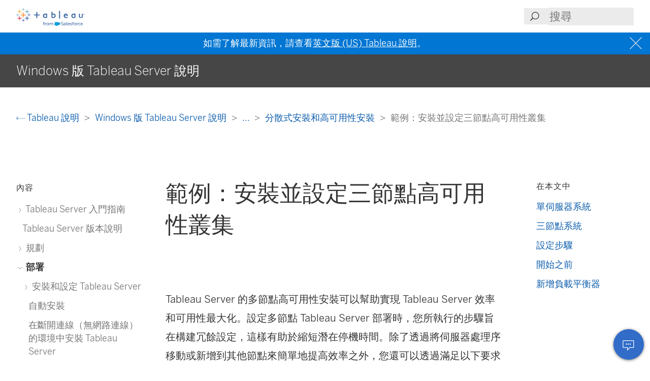

--- FILE ---
content_type: text/html
request_url: https://help.tableau.com/current/server/zh-tw/distrib_ha_install_3node.htm
body_size: 13495
content:
<!DOCTYPE html><html lang="zh-tw"><head><meta charset="utf-8"><meta http-equiv="x-ua-compatible" content="ie=edge"><meta name="viewport" content="width=device-width,initial-scale=1"><meta property="og:type" content="website"><meta property="og:title" content="範例：安裝並設定三節點高可用性叢集"><meta property="og:description" content="Tableau Server 的多節點高可用性安裝可以幫助實現 Tableau Server 效率和可用性最大化。設定多節點 Tableau Server 部署時，您所執行的步驟旨在構建冗餘設定，這樣有助於縮短潛在停機時間。除了透過將伺服器處理序移動或新增到其他節點來簡單地提高效率之外，您還可以透過滿足以下要求來建立 Tableau Server 的高可用性 (HA) 安裝："><meta name="twitter:card" content="summary_large_image"><meta name="twitter:site" content="@tableau"><meta name="twitter:title" content="範例：安裝並設定三節點高可用性叢集"><meta name="twitter:description" content="Tableau Server 的多節點高可用性安裝可以幫助實現 Tableau Server 效率和可用性最大化。設定多節點 Tableau Server 部署時，您所執行的步驟旨在構建冗餘設定，這樣有助於縮短潛在停機時間。除了透過將伺服器處理序移動或新增到其他節點來簡單地提高效率之外，您還可以透過滿足以下要求來建立 Tableau Server 的高可用性 (HA) 安裝："><meta name="section" content="Support"><meta name="subsection" content="Product Help"><meta name="breadcrumb_l1_text" content="Support"><meta name="breadcrumb_l1_url" content="http://www.tableau.com/zh-tw/support"><meta name="breadcrumb_l2_text" content="Product Help"><meta name="breadcrumb_l2_url" content="http://www.tableau.com/zh-tw/support/help"><meta name="product_applies_to" content="" /><title>範例：安裝並設定三節點高可用性叢集 - Tableau</title><script type="text/javascript">(function(w, d, s, l, i) {
        w[l] = w[l] || [];
        w[l].push({
          'gtm.start': new Date().getTime(),
          event: 'gtm.js'
        });
        var f = d.getElementsByTagName(s)[0],
          j = d.createElement(s),
          dl = l != 'dataLayer' ? String.fromCharCode(38) + 'l=' + l : '';
        j.async = true;
        j.src = 'https://www.googletagmanager.com/gtm.js?id=' + i + dl;
        f.parentNode.insertBefore(j, f);
      })(window, document, 'script', 'dataLayer', 'GTM-BVCN');</script><script src="https://a.sfdcstatic.com/enterprise/tableau/prod/2024012/v1/oneTrust/scripttemplates/otSDKStub.js" type="text/javascript" charset="UTF-8" data-domain-script="2d08f29e-0ede-4e8c-997c-f7ef5be8d4e7"></script><script type="text/javascript">function OptanonWrapper() {
        window.addEventListener('load', () => {
          window.dataLayer.push({ event: 'OneTrustGroupsUpdated' });

          let optanonCookie = decodeURIComponent(document.cookie);
          let activeGroups = OnetrustActiveGroups;

          if (optanonCookie.includes('OptanonConsent') && activeGroups) {
            if (activeGroups.includes('3')) {
              let event = new CustomEvent('UpdateCookieConsent', {
                detail: {
                  value: true
                }
              });
              window.dispatchEvent(event);
            }
          }
        });

        OneTrust.OnConsentChanged(OneTrustActiveGroups => {
          if (OnetrustActiveGroups.includes('3')) {
            let event = new CustomEvent('UpdateCookieConsent', {
              detail: {
                value: true
              }
            });
            window.dispatchEvent(event);
          } else {
            let event = new CustomEvent('UpdateCookieConsent', {
              detail: {
                value: false
              }
            });
            window.dispatchEvent(event);
          }
        });
      }</script><script type="text/javascript">var _elqQ = _elqQ || [];
      _elqQ.push(['elqSetSiteId', '840']);
      _elqQ.push(['elqTrackPageView']);
      (function() {
        function async_load() {
          var s = document.createElement('script');
          s.type = 'text/javascript';
          s.async = true;
          s.src = 'https://img.en25.com/i/elqCfg.min.js';
          var x = document.getElementsByTagName('script')[0];
          x.parentNode.insertBefore(s, x);
        }
        if (window.addEventListener) window.addEventListener('DOMContentLoaded', async_load, false);
        else if (window.attachEvent) window.attachEvent('onload', async_load);
      })();</script><script>function showBanner() {
        const banner = document.getElementById('help-banner');
        const topLinks = document.getElementById('content--top-links');
        const containersFull = Array.from(document.querySelectorAll('.container--full-width'));
        const bannerTop = '10.6rem';

        if ('zh-tw' !== 'en-us') {
          let bannerLink = document.getElementById('bannerLink');
          let locUrl = window.location.href;
          const enUsUrl = locUrl.replace(/\/[a-z]{2}-[a-z]{2}\//i, '/en-us/');
          if (bannerLink) {
            bannerLink.href = enUsUrl;
            banner.style.display = 'block';
            topLinks.style.top = bannerTop;
            containersFull.forEach(el => {
              if (el.id != 'tableau-help-article-header') {
                el.style.top = bannerTop;
              }
            });
          }
        }
      }

      function getFooterLink(link) {
        let lang_object = '';
        let locString = '';

        if ('zh-tw' !== 'en-us') {
          lang_object = getLangObject();
          locString = lang_object['code'];
        }

        // links for fr-ca locale are not consistent with the pattern other locales follow
        const urlMap = {
          contact:
            'zh-tw' !== 'en-us'
              ? 'https://www.salesforce.com/loc/form/contact/contactme/'.replace('loc', locString === 'ca' ? 'fr-ca' : locString)
              : 'https://www.salesforce.com/company/contact-us/',

          trust:
            'zh-tw' !== 'en-us'
              ? 'https://trust.salesforce.com/loc'.replace('loc', locString === 'ca' ? '' : locString === 'jp' ? 'ja' : locString)
              : 'https://trust.salesforce.com/',

          disclosure:
            'zh-tw' !== 'en-us'
              ? 'https://www.salesforce.com/loc/company/disclosure/'.replace('loc', locString === 'ca' ? '' : locString)
              : 'https://www.salesforce.com/company/legal/disclosure/',

          privacy:
            'zh-tw' !== 'en-us'
              ? 'https://www.salesforce.com/loc/company/privacy/'.replace('loc', locString)
              : 'https://www.salesforce.com/company/legal/privacy/',

          address:
            'zh-tw' !== 'en-us'
              ? lang_object['address']
              : 'Salesforce Tower, 415 Mission Street, 3rd Floor, San Francisco, CA 94105, United States.'
        };

        return urlMap[link] || '';
      }

      function getLangObject() {
        let buildLang = 'zh-tw';

        locMapping = {
          'de-de': {
            code: 'de',
            address: 'Salesforce.com Germany GmbH, Erika-Mann-Str. 31, 80636 München, Deutschland.',
            tel: 'Telefon: +49 800 0010546'
          },
          'en-gb': {
            code: 'uk',
            address: 'Salesforce UK Limited, village 9, floor 26 Salesforce Tower, 110 Bishopsgate, London, UK, EC2N 4AY.',
            tel: 'Telephone: (+44) 800 086 8530'
          },
          'es-es': {
            code: 'es',
            address: 'Salesforce Spain S.L., Paseo de la Castellana 79, Planta 7ª, Madrid, Spain, 28046.',
            tel: 'Teléfono: (+34) 800 300 229'
          },
          'fr-ca': {
            code: 'ca',
            address: 'Salesforce Canada Corporation. 10 Bay Street, Suite 400 Toronto, ON, M5J 2R8, Canada.',
            tel: 'Tél: 1-833-996-2064'
          },
          'fr-fr': {
            code: 'fr',
            address: 'Salesforce.com France SAS – 3 Avenue Octave Gréard – 75007 Paris.',
            tel: 'Tél: (+33) 8 05 08 21 31'
          },
          'it-it': {
            code: 'it',
            address: 'Salesforce.com Italy S.r.l., Piazza Filippo Meda 5, 20121 Milano (MI).',
            tel: 'Telefono: (+39) 800 693 802'
          },
          'ja-jp': {
            code: 'jp',
            address: '株式会社セールスフォース・ジャパン 東京都千代田区丸の内1-1-3 日本生命丸の内ガーデンタワー（Salesforce Tower)',
            tel: 'TEL: 0120-733-257 | 03-4222-1000'
          },
          'ko-kr': {
            code: 'kr',
            address: '일즈포스 코리아 서울특별시 영등포구 여의대로 108, 파크원타워2 28층 (세일즈포스) 07335',
            tel: ' TEL : 080-822-1378 (솔루션 상담 문의) | 080-805-9651 (기술 지원 문의)'
          },
          'nl-nl': {
            code: 'nl',
            address: 'SFDC Netherlands BV, Gustav Mahlerlaan 2970, 1081 LA, Amsterdam, Nederland.',
            tel: 'Telefoon: 0800 020 0431'
          },
          'pt-br': {
            code: 'br',
            address:
              'Salesforce Brasil, Av. Jornalista Roberto Marinho, 85 – 14º andar – Cidade Monções, São Paulo – SP, 04575-000 Brasil.',
            tel: ''
          },
          'sv-se': {
            code: 'se',
            address: 'SFDC SWEDEN AB, Klarabergsviadukten 63, 111 64 Stockholm, Sweden.',
            tel: 'Telefon: (+46) 200285660'
          },
          'zh-cn': { code: 'cn', address: '', tel: '' },
          'zh-tw': { code: 'tw', address: '', tel: '' },
          'th-th': { code: 'th', address: '', tel: '' }
        };

        return locMapping[buildLang];
      }

      function getTrustUrl() {
        let trustUrl = 'https://trust.salesforce.com/';

        if ('zh-tw' !== 'en-us') {
          let locString = getLocString();
          trustUrl = 'https://trust.salesforce.com/loc';
          return trustUrl.replace('loc', locString);
        }
      }

      window.addEventListener('load', function() {
        showBanner();
        const FOOTER_LINKS = {
          ADDRESS: 'address',
          CONTACT: 'contact',
          TRUST: 'trust',
          DISCLOSURE: 'disclosure',
          PRIVACY: 'privacy'
        };

        let privacyLinkElement = document.getElementById('privacyLink');
        let disclosureLinkElement = document.getElementById('disclosureLink');
        let trustLinkElement = document.getElementById('trustLink');
        let contactLinkElement = document.getElementById('contactLink');
        let choicesLinkElement = document.getElementById('choicesLink');
        let sfAddressElement = document.getElementById('sfAddress');

        if (privacyLinkElement) {
          privacyLinkElement.href = getFooterLink(FOOTER_LINKS.PRIVACY);
        }

        if (disclosureLinkElement) {
          disclosureLinkElement.href = getFooterLink(FOOTER_LINKS.DISCLOSURE);
        }

        if (trustLinkElement) {
          trustLinkElement.href = getFooterLink(FOOTER_LINKS.TRUST);
        }

        if (contactLinkElement) {
          contactLinkElement.href = getFooterLink(FOOTER_LINKS.CONTACT);
        }

        if (sfAddressElement) {
          sfAddressElement.innerText = getFooterLink(FOOTER_LINKS.ADDRESS);
        }

        // Accessibility after click on MenuTree on page load set focus on topic title
        const focusElementId = sessionStorage.getItem('focusElementId');
        if (focusElementId) {
          sessionStorage.removeItem('focusElementId');
          const elemToFocus = document.getElementById(focusElementId);
          if (elemToFocus) {
            elemToFocus.focus();
          }
        }
      });

      function setFocus() {
        let logo = document.getElementById('tableau-logo');
        if (logo != null) {
          logo.focus();
        }
      }</script><link href="./Resources/app.css?b5109832c2c70d166dae" rel="stylesheet"></head><body><noscript><iframe src="https://www.googletagmanager.com/ns.html?id=GTM-BVCN" height="0" width="0" style="display:none;visibility:hidden"></iframe></noscript><div id="app" class="wrapper"><header id="tableau-help-article-header" class="container--full-width quick-help-header"><div class="container--centered"><div class="header__mobile-menu quick-help-hidden"><menu-tree-toggle></menu-tree-toggle></div><div class="header__logo quick-help-hidden"><a id="tableau-logo" href="https://www.tableau.com/zh-tw/"><img src="./Resources/tableau-logo.png" class="header__logo__img" alt="Tableau"></a></div><div class="header__search"><search-header-help placeholder="搜尋"></search-header-help></div></div></header><div class="help--banner" id="help-banner"><banner text="如需了解最新資訊，請查看<a href='%3'>英文版 (US) Tableau 說明</a>。"></banner></div><div id="content--top-links" class="container--navigation-top quick-help-hidden content-only-hidden"><div id="help-subheader" class="subheader print-hidden"><div class="container--centered"><h1 class="heading--subheader">Windows 版 Tableau Server 說明</h1></div></div><div class="container--top-links"><div class="container--centered container--breadcrumbs"><div><breadcrumb-links-help></breadcrumb-links-help></div></div><div id="help-container-menu-headings" class="container--menu-headings"><nav class="nav-medium-screen"><menu-heading-links-static-help menu-title="在本文中" :disabled="false" :headings="pageHeadings"></menu-heading-links-static-help></nav></div></div></div><div class="section--main container--full-width"><div class="container--centered"><nav class="nav-side nav-side--left" role="navigation"><menu-tree-help menu-title="內容"></menu-tree-help></nav><article role="main"><h2 class="topic--title" id="topic-title" tabindex="-1">範例：安裝並設定三節點高可用性叢集</h2><div class="caption article__tags content-only-hidden quick-help-hidden"><span class="article__tags--applies-to"> </span><br><span class="article__tags--role"> </span></div><div xmlns:MadCap="http://www.madcapsoftware.com/Schemas/MadCap.xsd" id="content-body">
            <div id="mc-main-content"><p><span class="mc-variable Variables.ProductName variable">Tableau Server</span> 的多節點高可用性安裝可以幫助實現 <span class="mc-variable Variables.ProductName variable">Tableau Server</span> 效率和可用性最大化。設定多節點 <span class="mc-variable Variables.ProductName variable">Tableau Server</span> 部署時，您所執行的步驟旨在構建冗餘設定，這樣有助於縮短潛在停機時間。除了透過將伺服器處理序移動或新增到其他節點來簡單地提高效率之外，您還可以透過滿足以下要求來建立 <span class="mc-variable Variables.ProductName variable">Tableau Server</span> 的高可用性 (HA) 安裝：</p><ul><li>為總共至少三個節點新增其他節點</li><li>在至少三個節點上部署協調服務整體</li><li>在至少一個額外節點上新增用戶端檔案服務 (CFS) 的執行個體(我們建議在執行協調服務的每個節點上新增執行個體)</li><li>在其中一個附加節點上新增檔案存放區的第二個執行個體（如果節點上還沒有資料引擎，則會自動安裝）</li><li>在其中一個附加節點上新增存放庫 (pgsql) 的第二個執行個體</li></ul><p>包含這些新增項的 <span class="mc-variable Variables.ProductName variable">Tableau Server</span> 安裝將具有內置冗餘，並且可以在存放庫出現問題的情況下支援容錯移轉。此範例示範如何執行此操作及其他操作。</p><div class="section"><h2 is="heading-item" :level="2" id="單伺服器系統">單伺服器系統</h2><p>在初始節點上安裝 <span class="mc-variable Variables.ProductName variable">Tableau Server</span> 之後，就有了一個執行正常工作所需全部功能的系統。它至少有所有伺服器處理序的一個執行個體，並且是最基本的 <span class="mc-variable Variables.ProductName variable">Tableau Server</span> 設定。該設定沒有冗餘。伺服器拓撲如下所示（未顯示某些特定於 TSM 的處理序）：</p><p><img src="Img/baseline_config_onenode1_200x1028.png" style="text-align: left;width: 200;height: 1028;" alt="說明單一節點伺服器設定的圖表。"></p></div><div class="section"><h2 is="heading-item" :level="2" id="三節點系統"><a name="A"></a>三節點系統</h2><p>若要構建冗餘，您需要新增另外的節點以託管存放庫以及資料引擎和檔案存放區處理序的執行個體。您可以新增其他處理序的執行個體，包括節點上某個處理序的多個執行個體。此外，為了減少系統的漏洞，您可以執行多個閘道和某些伺服器處理序的其他執行個體。實現此設定至少需要三台電腦。</p><p>在以下圖表中，檔案存放區處理序已經被增加到附加節點上。其次，存放庫的被動執行個體也已新增至另一個新的節點。最後，已向附加節點新增了伺服器處理序（顯示為藍色）以提供冗餘。</p><p><img src="Img/baseline_config_ha_tsm1.png" style="text-align: left;" alt="說明三節點伺服器設定的圖表。"></p><h2 is="heading-item" :level="2" id="設定步驟">設定步驟</h2><p>此過程介紹如何設定三節點 HA <span class="mc-variable Variables.ProductName variable">Tableau Server</span> 叢集，其中兩個存放庫執行個體和兩個檔案存放區/資料引擎執行個體位於附加節點上，如上圖所示。</p><h2 is="heading-item" :level="2" id="開始之前">開始之前</h2><p>在任何附加節點上安裝 Tableau Server 之前，請確保其中的每個附加節點滿足分散式要求。有關詳情，請參閱<a href="distrib_requ.htm" class="MCXref xref">分散式要求</a>。</p><div is="tab-list" class="tab-list"><div is="tab-item" class="tab-item" title="使用 TSM Web 介面"><p class="note"><strong>附註：</strong>此操作包括您可能需要使用 TSM 命令列執行的步驟。<MadCap:conditionalText data-mc-conditions="Product.serverwindows">若要使用 TSM CLI，您需要在安裝中的一個節點上對命令列具有管理員存取權限，並需要 TSM 管理員認證來執行 TSM 命令。</MadCap:conditionalText></p><h3>步驟 1：安裝初始節點</h3><p>請參閱<a href="install_config_top.htm" class="MCXref xref">安裝和設定 Tableau Server</a>。</p><h3>步驟 2：<a name="Generate_bootstrap-web"></a>產生附加節點的啟動程式檔案</h3><ol><li value="1"><p>在瀏覽器中開啟 TSM：</p><p><code>https://&lt;tsm-computer-name&gt;:8850</code></p><p>有關詳情，請參閱<a href="sign_in_tsm.htm" class="MCXref xref">登入到 Tableau 服務管理員 Web UI</a>。</p></li><li value="2"><p>按一下<span class="uicontrol">「設定」</span>索引標籤，並在「新增節點」方塊中按一下<span class="uicontrol">「下載啟動程序檔案」</span>。</p><p><img src="Img/tsm-ui-linux-generate-bootstrap.png" alt="Tableau Server 部署中的程序清單和執行個體數。"></p><p>即會建立啟動程序檔案並將其複製到您的本機電腦。</p><p>內嵌認證預設包含在啟動程序檔案中。如果您不希望認證內嵌在啟動程序檔案中，請清除<span class="uicontrol">「在檔案中包含臨時認證」</span>選項。若要完全停用在節點啟動程序檔案中包含內嵌認證的功能，您可以設定伺服器的組態選項。如需詳細資訊，請參閱 <a href="cli_configuration-set_tsm.htm#pwdlessbootstrap" class="MCXref xref">features.PasswordlessBootstrapInit</a>。</p></li></ol><h3>步驟 3：<a name="Install_and_configure_web"></a>安裝並初始化節點 2</h3><ol><li value="1"><p>複製您在第一個電腦上使用的原始安裝程式，以及您生成的啟動程式檔案，並將其放在可從 Tableau Server 所要新增到的新電腦存取的位置中。此位置可以是裝載的網路共用，或者直接位於新電腦上。</p></li><li value="2"><p>如果執行本機防火牆，則您需要為叢集中的所有節點設定防火牆規則。<MadCap:conditionalText data-mc-conditions="Product.serverwindows">有關詳細資訊，請參閱<a href="requ.htm#firewall" class="MCXref xref">本機防火牆設定</a>。</MadCap:conditionalText></p></li><li value="3" data-mc-conditions="Product.serverwindows"><p>在新節點上，執行 Tableau Server 安裝程式。此安裝程式應與您在初始節點上執行以安裝 Tableau Server 的安裝程式相同。接受授權合約的條款，然後按一下<strong>「下一步」</strong>。</p></li><li value="4" data-mc-conditions="Product.serverwindows"><p>該叢集中所有節點中的<span class="uicontrol">安裝位置</span>必須相同。</p><p>輸入安裝位置，或按一下<span class="uicontrol">瀏覽</span>以巡覽到安裝位置。按一下<b>「下一步」</b>繼續。</p><p><img src="Img/tsm-install-path.png" style="border-left-style: solid;border-left-width: 1px;border-left-color: ;border-right-style: solid;border-right-width: 1px;border-right-color: ;border-top-style: solid;border-top-width: 1px;border-top-color: ;border-bottom-style: solid;border-bottom-width: 1px;border-bottom-color: ;" alt=""></p></li><li value="5" data-mc-conditions="Product.serverwindows"><p>在安裝過程中，將會要求您選取安裝類型。</p><p>選取<span class="uicontrol">「將附加節點新增到現有 Tableau Server 叢集」</span>，並按一下<span class="uicontrol">下一步</span>繼續。</p><p><img src="Img/tsm-install-type-additional.png" style="border-left-style: solid;border-left-width: 1px;border-left-color: ;border-right-style: solid;border-right-width: 1px;border-right-color: ;border-top-style: solid;border-top-width: 1px;border-top-color: ;border-bottom-style: solid;border-bottom-width: 1px;border-bottom-color: ;" alt=""></p></li><li value="6" data-mc-conditions="Product.serverwindows"><p>為節點 1 設定的<b>使用 ATR 啟用產品</b>選項將自動被選中：</p><p class="note"><strong>重要資訊：</strong> 從 2025.1.0 版本開始，此畫面不再顯示。預設使用 ATR 服務。如果要使用舊版授權服務，必須使用命令行安裝 Tableau Server <code>ACTIVATIONSERVICE</code> 開關指定非預設選項。有關詳情，請參閱<a href="silent_installer_flags.htm" class="MCXref xref">Tableau Server 的安裝開關和屬性</a></p><p><img src="Img/tsm-install-activation-type-additional.png" style="border-left-style: solid;border-left-width: 1px;border-left-color: #808080;border-right-style: solid;border-right-width: 1px;border-right-color: #808080;border-top-style: solid;border-top-width: 1px;border-top-color: #808080;border-bottom-style: solid;border-bottom-width: 1px;border-bottom-color: #808080;" alt=""></p><p>按一下<b>「安裝」</b>繼續。</p><p>如果 Windows Defender 防火牆提示，請按一下<span class="uicontrol">「允許存取」</span>。您可能需要執行此操作多次才能完成安裝。</p></li><li value="7"><p data-mc-conditions="Product.serverwindows">在安裝程式中，將會在複製 Tableau Server 檔案後提示您提供啟動程序檔案，以及 TSM 管理員的名稱和密碼：</p><p data-mc-conditions="Product.serverwindows"><img src="Img/tsm-installer-node-config.png" alt="設定視窗，其中啟動程序檔案、TSM 使用者名稱和 TSM 密碼為空白欄位。"></p><p data-mc-conditions="Product.serverwindows">輸入啟動程式檔案的位置，或按一下<span class="uicontrol">「瀏覽」</span>巡覽到該位置。如果啟動程序檔案未包含內嵌認證，或這些認證已過期，請輸入 TSM 管理員的使用者名稱和密碼。這些認證必須是在初始節點上進行安裝期間所使用的使用者的認證。</p><p data-mc-conditions="Product.serverwindows">按一下<span class="uicontrol">「下一步」</span>繼續。</p></li><li value="8"><p data-mc-conditions="Product.serverwindows">一個瀏覽器視窗將開啟，並提示您登入到 TSM。輸入 TSM 管理員使用者名和密碼。</p><p data-mc-conditions="Product.serverwindows">如果瀏覽器視窗未自動開啟，請開啟視窗並巡覽到 TSM：</p><p data-mc-conditions="Product.serverwindows"><code>https://&lt;tsm-computer-name&gt;:8850</code></p></li><li value="9"><p data-mc-conditions="Product.serverwindows">在 TSM 中，按一下<span class="uicontrol">「配置」</span>。</p><p data-mc-conditions="Product.serverwindows">將會顯示一條訊息，指出新增了節點：</p><p data-mc-conditions="Product.serverwindows"><img src="Img/tsm-ui-node-added.png" alt="表示新節點已新增至 Tableau Server 中叢集的訊息。"></p></li><li value="10"><p data-mc-conditions="Product.serverwindows">按一下<span class="uicontrol">「繼續」</span>。</p></li></ol><h3>步驟 4：安裝並初始化節點 3</h3><p>重複上面的步驟 3。</p><h3>步驟 5：設定具有最小拓撲的新節點</h3><p>若要完成向叢集中新增新節點的過程，您需要將節點設定為具有最小拓撲。有了最小拓撲，唯一的暫止的變更將是新增叢集控制項目，您需要在每個節點上新增。如果希望節點上有其他處理序，您可以同時新增其中大部分處理序。此範例僅設定具有叢集控制項目的節點。</p><ol><li value="1"><p>在瀏覽器中開啟 TSM：</p><p><code>https://&lt;tsm-computer-name&gt;:8850</code></p><p>有關詳情，請參閱<a href="sign_in_tsm.htm" class="MCXref xref">登入到 Tableau 服務管理員 Web UI</a>。</p></li><li value="2"><p>按一下<span class="uicontrol"> [設定] </span>索引標籤。一條訊息應會指出新增了新節點。</p><p><img src="Img/tsm-ui-node-added.png" alt="表示新節點已新增至 Tableau Server 中叢集的訊息。"></p><p>按一下<span class="uicontrol"> [繼續] </span>關閉訊息。</p></li><li value="3"><p>按一下頁面頂端的<span class="uicontrol"> [暫止的變更]</span>：</p><p><img src="Img/tsm-ui-pending-changes-btn.png" alt="Tableau Server 管理員工具列，表示存在暫止的變更。"></p><p>如果在設定包含三個或更多節點的叢集，則會顯示協調服務整體警告。您可以繼續。您將在一個單獨步驟中部署協調服務整體。</p></li><li value="4"><p>按一下<span class="uicontrol"> [套用變更並重新啟動] </span>和<span class="uicontrol"> [確認] </span>確認重新啟動 Tableau Server。</p><p>Tableau Server 重新啟動後，加入的節點即具有必要的最小拓撲。</p></li></ol><h3>步驟 6：部署協調服務整體</h3><p>如果您總共安裝了三個或更多個節點，則還應該部署一個協調服務整體。如果不這樣做，則每次對伺服器設定或拓撲進行變更時都會出現警告訊息。您可以忽略此訊息，但您應部署一個多節點協調服務整體才是最佳作法。</p><p>安裝 <span class="mc-variable Variables.ProductName variable">Tableau Server</span> 時，協調服務的單一執行個體會安裝在初始節點上。TSM 和 <span class="mc-variable Variables.ProductName variable">Tableau Server</span> 依靠協調服務以正常運作，因此，為了提供備援並確保多節點安裝的可用性，請透過部署協調服務整體來設定協調服務的其他執行個體。協調服務整體安裝後附帶一個、三個或五個協調服務執行個體。在 <span class="mc-variable Variables.ProductName variable">Tableau Server</span> 的三節點安裝中，建議的協調服務執行個體數為三個，每個節點一個。</p><p>如果還有其他待處理的變更，請勿嘗試部署協調服務整體。在部署新的協調服務整體之前，請捨棄或套用任何待處理的變更。</p><p class="note"><strong>附註：</strong>此操作包括您可能需要使用 TSM 命令列執行的步驟。<MadCap:conditionalText data-mc-conditions="Product.serverwindows">若要使用 TSM CLI，您需要在安裝中的一個節點上對命令列具有管理員存取權限，並需要 TSM 管理員認證來執行 TSM 命令。</MadCap:conditionalText></p><p>以下步驟說明如何在現有的三節點 <span class="mc-variable Variables.ProductName variable">Tableau Server</span> 叢集上部署新的協調服務整體，並清理舊協調服務整體。</p><ol><li value="1"><p data-mc-conditions="Product.serverwindows">在初始節點上，以管理員身份開啟命令提示字元。</p></li><li value="2"><p>停止 Tableau Server：</p><p><code>tsm stop</code></p><p>如果系統提示，請以 TSM 管理員身分登入。</p><p>某些 TSM 處理序將繼續執行，包括管理控制器和管理員代理程式。</p></li><li value="3"><p>確認沒有待處理的變更：</p><p><code>tsm pending-changes list</code></p><p>如果有待處理的變更，則需要捨棄這些變更或套用這些變更。套用待處理的變更將需要一些時間：</p><ul><li><p>捨棄變更</p><pre>tsm pending-changes discard</pre></li><p>或</p><li><p>套用變更：</p><pre>tsm pending-changes apply</pre></li></ul><p>等待命令完成，然後返回系統提示。</p></li><li value="4"><p>獲取叢集中每個節點的節點 ID：</p><p><code>tsm topology list-nodes -v</code></p></li><li value="5"><p>使用 <code>tsm topology deploy-coordination-service</code> 命令，以透過將協調服務新增到指定節點來新增新的協調服務整體。必須指定應新增協調服務的節點，使用實際節點 ID 識別每個節點。命令還會將新整體設為「生產」整體（正在使用的整體），並移除舊整體，除非部署失敗。如果發生這種情況，請參閱下面的步驟 6。</p><p><strong>附註</strong>︰將顯示「y/n」提示字元，以確認伺服器將重新啟動。若要在不輸入提示字元的情況下執行命令，請包括 <code>--ignore-prompt</code> 選項。</p><p>例如，將協調服務部署到三節點叢集的所有三個節點，其中節點分別是 node1、node2 和 node3：</p><p><code>tsm topology deploy-coordination-service -n node1,node2,node3</code></p><p>等待命令完成，然後返回系統提示。</p></li><li value="6"><p>（ 可選 ）若部署失敗，則需要執行此 <code>tsm topology cleanup-coordination-service</code> 命令以刪除未成功部署的整體。有關執行命令的詳細資訊，請參閱 <a href="cli_topology_tsm.htm#TSMCleanupCoordination" class="MCXref xref">tsm topology cleanup-coordination-service</a>。</p></li><li value="7"><p>啟動 <span class="mc-variable Variables.ProductName variable">Tableau Server</span>：</p><p><code>tsm start</code></p></li></ol><p>有關部署新協調服務整體的詳細資訊，請參閱<a href="distrib_ha_zk.htm" class="MCXref xref">部署協調服務整體</a>。</p><div><h3><a name="Config_cfs_addl_nodes"></a>步驟 7：在額外節點上設定用戶端檔案服務 (CFS)</h3><p>將 CFS 新增至額外節點。建議您將 CFS 新增到執行協調服務的每個節點。</p><p class="note"><strong>附註：</strong>此操作包括您可能需要使用 TSM 命令列執行的步驟。<MadCap:conditionalText data-mc-conditions="Product.serverwindows">若要使用 TSM CLI，您需要在安裝中的一個節點上對命令列具有管理員存取權限，並需要 TSM 管理員認證來執行 TSM 命令。</MadCap:conditionalText></p> <ol><li value="1"><p><p data-mc-conditions="Product.serverwindows">在初始節點上，以管理員身份開啟命令提示字元。</p></p></li><li value="2"><p>尋找要新增 CFS 的節點的節點 ID：</p><p><code>tsm topology list-nodes -v</code></p></li><li value="3"><p>透過指定節點、處理序和單一執行個體，在節點上新增 CFS。</p><p>例如，此命令將一個 CFS 執行個體新增到節點 2：</p><p><code>tsm topology set-process -n node2 -pr clientfileservice -c 1</code></p><p>如果嘗試將 CFS 執行個體新增到已設定 CFS 的節點，則會顯示錯誤訊息將讓您知道該節點上已存在執行個體。</p><p>要將 CFS 新增到其他節點，請對每個節點重複此步驟。</p></li><li value="4"><p>套用變更：</p><p><code>tsm pending-changes apply</code></p></li></ol></div><h3><a name="Config_processes-web"></a>步驟 8：為節點 2 設定處理序</h3><ol><li value="1"><p>在瀏覽器中開啟 TSM：</p><p><code>https://&lt;tsm-computer-name&gt;:8850</code></p><p>有關詳情，請參閱<a href="sign_in_tsm.htm" class="MCXref xref">登入到 Tableau 服務管理員 Web UI</a>。</p></li><li value="2"><p>按一下<span class="uicontrol"> [設定] </span>索引標籤。</p></li><li value="3"><p>指定應在第一個附加節點上執行的處理序和執行個體數。</p><p>在此範例中：</p><ol style="list-style-type: lower-alpha;"><li value="1"><p>選取<span class="uicontrol"> [閘道] </span>。</p></li><li value="2"><p>將<span class="uicontrol"> [應用程式伺服器 (vizportal)] </span>計數設定為 2。</p></li><li value="3"><p>將<span class="uicontrol"> [VizQL Server] </span>計數設定為 2。</p></li><li value="4"><p>將<span class="uicontrol"> [快取伺服器] </span>計數設定為 2。</p></li><li value="5"><p>將<span class="uicontrol"> [背景程式] </span>計數設定為 2。</p><p>向節點中新增背景程式時，還會新增資料引擎的執行個體（如果節點上還沒有該執行個體）。</p></li><li value="6"><p>將<span class="uicontrol"> [資料伺服器] </span>計數設定為 2。</p></li><li value="7"><p>選取<span class="uicontrol"> [檔案存放區]</span>。</p></li><li value="8"><p>選取<span class="uicontrol"> [存放庫 (pgsql)]</span>。</p></li><li value="9"><p>選取<span class="uicontrol">指標服務</span>。(Tableau Cloud 的舊指標功能於 2024 年 2 月在 Tableau Cloud 和 Tableau Server 版本 2024.2 中已淘汰。有關詳情，請參閱<a href="https://help.tableau.com/current/online/zh-tw/metrics_create.htm">建立指標並進行疑難排解（已淘汰）</a>。)</p></li><li value="10"><p>選取<span class="uicontrol">訊息服務</span>。</p></li><li value="11"><p>選取<span class="uicontrol">資料來源屬性</span>。</p></li><li value="12"><p>選取<span class="uicontrol">內容探索服務</span>。</p></li><li value="13"><p>選取<span class="uicontrol">集合服務</span>。</p></li><li value="14"><p>選取<span class="uicontrol">「搜尋和索引伺服器」</span>。</p></li></ol><p>您設定的具體處理序和處理序數將取決於您的組織環境和需求。新增其他處理序時會自動新增一些處理序。有關詳情，請參閱<a href="config_nodes.htm" class="MCXref xref">設定節點</a>和<a href="processes.htm" class="MCXref xref">Tableau Server 處理序</a>。</p><p class="note"><strong>附註：</strong>TSM Web UI 最多只允許您使用 8 個處理序實例，它允許您選取處理序數。若要設定多於 8 個處理序實例，請使用命令列和 <code>TSM topology set-process </code>命令。有關詳情，請參閱<a href="cli_topology_tsm.htm#TSMSetProcess" class="MCXref xref">tsm topology set-process</a>。</p></li></ol><h3>步驟 9：為節點 3 設定處理序</h3><ol><li value="1"><p>在 TSM 中的<span class="uicontrol"> [設定] </span>索引標籤上，指定應在第二個附加節點上執行的處理序和執行個體數。</p><p>在此範例中：</p><ol style="list-style-type: lower-alpha;"><li value="1"><p>選取<span class="uicontrol"> [閘道] </span>。</p></li><li value="2"><p>將<span class="uicontrol"> [應用程式伺服器 (vizportal)] </span>計數設定為 2。</p></li><li value="3"><p>將<span class="uicontrol"> [VizQL Server] </span>計數設定為 2。</p></li><li value="4"><p>將<span class="uicontrol"> [快取伺服器] </span>計數設定為 2。</p></li><li value="5"><p>將<span class="uicontrol"> [背景程式] </span>計數設定為 2。</p><p>向節點中新增背景程式時，還會新增資料引擎的執行個體（如果節點上還沒有該執行個體）。</p></li><li value="6"><p>將<span class="uicontrol"> [資料伺服器] </span>計數設定為 2。</p></li><li value="7"><p>選取<span class="uicontrol"> [檔案存放區]</span>。</p></li><li value="8"><p>選取<span class="uicontrol">指標服務</span>。(Tableau Cloud 的舊指標功能於 2024 年 2 月在 Tableau Cloud 和 Tableau Server 版本 2024.2 中已淘汰。有關詳情，請參閱<a href="https://help.tableau.com/current/online/zh-tw/metrics_create.htm">建立指標並進行疑難排解（已淘汰）</a>。)</p></li><li value="9"><p>選取<span class="uicontrol">資料來源屬性</span>。</p></li><li value="10"><p>選取<span class="uicontrol">內容探索服務</span>。</p></li><li value="11"><p>選取<span class="uicontrol">集合服務</span>。</p></li><li value="12"><p>選取<span class="uicontrol">「搜尋和索引伺服器」</span>。</p></li></ol></li><li value="2"><p>按一下頁首的<span class="uicontrol"> [暫止的變更]</span>：</p><p><img src="Img/tsm-ui-pending-changes-btn.png" alt="Tableau Server 管理員工具列，表示存在暫止的變更。"></p><p>[暫止的變更] 清單將顯示。</p></li><li value="3">按一下<span class="uicontrol"> [套用變更並重新啟動] </span>和<span class="uicontrol"> [確認] </span>確認重新啟動 Tableau Server。</li></ol></div><div is="tab-item" class="tab-item" title="使用 TSM CLI"><p class="note" data-mc-conditions="Product.serverwindows"><strong>附註：</strong>這種透過命令列進行安裝的方法要求您在每個附加節點上為初始節點上管理員的使用者名和密碼設定 Windows 環境變數。有關在未包括未加密認證的情況下自動執行 Tableau Server 安裝的替代方法，請參閱<a href="automated_install_windows.htm" class="MCXref xref">Tableau Server 的自動安裝</a>。</p><h3>步驟 1：安裝初始節點</h3><p>請參閱<a href="install_config_top.htm" class="MCXref xref">安裝和設定 Tableau Server</a>。</p><h3>步驟 2：<a name="Generate_"></a>產生附加節點的啟動程式檔案</h3><p>若要在其他電腦上安裝 <span class="mc-variable Variables.ProductName variable">Tableau Server</span>，請使用為初始節點使用的相同安裝程式，以及您在初始節點上生成的「啟動程式」檔案。</p><div class="note"><p><strong>重要資訊</strong>： 啟動程式檔案包含用於對設定密碼加密的主金鑰存儲檔案的副本。此檔案也可以是預先確定的一段時間內有效的內嵌認證（請參閱 <a href="cli_configuration-set_tsm.htm#tabadminctrlrauthexpire" class="MCXref xref">tabadmincontroller.auth.expiration.minutes</a>）並作為工作階段 Cookie。強烈建議您採取其他措施來保護啟動程序檔案。</p></div><ol><li value="1"><p>在初始節點上安裝 Tableau Server 之後，生成節點啟動程式檔案。</p></li><li value="2"><p data-mc-conditions="Product.serverwindows">在初始節點上，以管理員身份開啟命令提示字元。</p></li><li value="3"><p>鍵入以下命令來生成啟動程式檔案：</p><p><code>tsm topology nodes get-bootstrap-file --file &lt;path\file&gt;.json</code></p><p>內嵌認證預設包含在啟動程序檔案中。如果您不希望啟動程序檔案包含認證，請使用 <code>-nec</code> 或 <code>--no-embedded-credentials</code> 選項：</p><p><code>tsm topology nodes get-bootstrap-file --file &lt;path\file&gt;.json --no-embedded-credentials</code>。</p><p>若要完全停用在節點啟動程序檔案中包含內嵌認證的功能，您可以設定伺服器的組態選項。如需詳細資訊，請參閱 <a href="cli_configuration-set_tsm.htm#pwdlessbootstrap" class="MCXref xref">features.PasswordlessBootstrapInit</a>。</p></li></ol><h3>步驟 3：<a name="Install_and_configure_"></a>安裝並初始化節點 2</h3><ol><li value="1"><p>複製您在第一個電腦上使用的原始安裝程式，以及您生成的啟動程式檔案，並將其放在可從 Tableau Server 所要新增到的新電腦存取的位置中。此位置可以是裝載的網路共用，或者直接位於新電腦上。</p></li><li value="2"><p>如果執行本機防火牆，則您需要為叢集中的所有節點設定防火牆規則。<MadCap:conditionalText data-mc-conditions="Product.serverwindows">有關詳細資訊，請參閱<a href="requ.htm#firewall" class="MCXref xref">本機防火牆設定</a>。</MadCap:conditionalText></p></li><li value="3" data-mc-conditions="Product.serverwindows"><p>在新節點上，執行 Tableau Server 安裝程式。此安裝程式應與您在初始節點上執行以安裝 Tableau Server 的安裝程式相同。</p><pre>TableauServer-64bit-&lt;version&gt;.exe /silent ACCEPTEULA=1 EMBEDDEDCREDENTIAL=1 BOOTSTRAPFILE="path\bootstrapfile"</pre><p>有關可與安裝程式搭配使用的開關的詳情，請參閱 <a href="silent_installer_flags.htm" class="MCXref xref">Tableau Server 的安裝開關和屬性</a>。</p></li></ol><h3>步驟 4：安裝並初始化節點 3</h3><p>在節點 3 上安裝 <span class="mc-variable Variables.ProductName variable">Tableau Server</span>：</p><ol><li value="1"><p>複製您在第一個電腦上使用的原始安裝程式，以及您生成的啟動程式檔案，並將其放在可從 Tableau Server 所要新增到的新電腦存取的位置中。此位置可以是裝載的網路共用，或者直接位於新電腦上。</p></li><li value="2"><p>如果執行本機防火牆，則您需要為叢集中的所有節點設定防火牆規則。<MadCap:conditionalText data-mc-conditions="Product.serverwindows">有關詳細資訊，請參閱<a href="requ.htm#firewall" class="MCXref xref">本機防火牆設定</a>。</MadCap:conditionalText></p></li><li value="3" data-mc-conditions="Product.serverwindows"><p>在新節點上，執行 Tableau Server 安裝程式。此安裝程式應與您在初始節點上執行以安裝 Tableau Server 的安裝程式相同。</p><pre>TableauServer-64bit-&lt;version&gt;.exe /silent ACCEPTEULA=1 EMBEDDEDCREDENTIAL=1 BOOTSTRAPFILE="path\bootstrapfile"</pre><p>有關可與安裝程式搭配使用的開關的詳情，請參閱 <a href="silent_installer_flags.htm" class="MCXref xref">Tableau Server 的安裝開關和屬性</a>。</p></li></ol><h3>步驟 5：向附加節點中新增處理序</h3><ol><li value="1"><p>在初始節點上，為每個附加節點設定一個叢集控制項目執行個體：</p><p><code>tsm topology set-process -n &lt;nodeID_second-node&gt; -pr clustercontroller -c 1</code></p><p><code>tsm topology set-process -n &lt;nodeID_third-node&gt; -pr clustercontroller -c 1</code></p></li><li value="2"><p>應用節點設定變更：</p><pre xml:space="preserve"><code>tsm pending-changes apply --ignore-warnings</code></pre><p>將顯示一條有關部署協調服務整體的警告，原因是您部署了三節點叢集。使用 <code>--ignore-warnings</code> 選項應用設定變更而不管警告。您將在下一步中部署一個新協調服務整體。</p></li></ol><h3>步驟 6：部署協調服務整體</h3><p>如果您總共安裝了三個或更多個節點，則還應該部署一個協調服務整體。如果不這樣做，則每次對伺服器設定或拓撲進行變更時都會出現警告訊息。您可以忽略此訊息，但您應部署一個多節點協調服務整體才是最佳作法。</p><p>安裝 <span class="mc-variable Variables.ProductName variable">Tableau Server</span> 時，協調服務的單一執行個體會安裝在初始節點上。TSM 和 <span class="mc-variable Variables.ProductName variable">Tableau Server</span> 依靠協調服務以正常運作，因此，為了提供備援並確保多節點安裝的可用性，請透過部署協調服務整體來設定協調服務的其他執行個體。協調服務整體安裝後附帶一個、三個或五個協調服務執行個體。在 <span class="mc-variable Variables.ProductName variable">Tableau Server</span> 的三節點安裝中，建議的協調服務執行個體數為三個，每個節點一個。</p><p>如果還有其他待處理的變更，請勿嘗試部署協調服務整體。在部署新的協調服務整體之前，請捨棄或套用任何待處理的變更。</p><p class="note"><strong>附註：</strong>此操作包括您可能需要使用 TSM 命令列執行的步驟。<MadCap:conditionalText data-mc-conditions="Product.serverwindows">若要使用 TSM CLI，您需要在安裝中的一個節點上對命令列具有管理員存取權限，並需要 TSM 管理員認證來執行 TSM 命令。</MadCap:conditionalText></p><p>以下步驟說明如何在現有的三節點 <span class="mc-variable Variables.ProductName variable">Tableau Server</span> 叢集上部署新的協調服務整體，並清理舊協調服務整體。</p><ol><li value="1"><p data-mc-conditions="Product.serverwindows">在初始節點上，以管理員身份開啟命令提示字元。</p></li><li value="2"><p>停止 Tableau Server：</p><p><code>tsm stop</code></p><p>如果系統提示，請以 TSM 管理員身分登入。</p><p>某些 TSM 處理序將繼續執行，包括管理控制器和管理員代理程式。</p></li><li value="3"><p>確認沒有待處理的變更：</p><p><code>tsm pending-changes list</code></p><p>如果有待處理的變更，則需要捨棄這些變更或套用這些變更。套用待處理的變更將需要一些時間：</p><ul><li><p>捨棄變更</p><pre>tsm pending-changes discard</pre></li><p>或</p><li><p>套用變更：</p><pre>tsm pending-changes apply</pre></li></ul><p>等待命令完成，然後返回系統提示。</p></li><li value="4"><p>獲取叢集中每個節點的節點 ID：</p><p><code>tsm topology list-nodes -v</code></p></li><li value="5"><p>使用 <code>tsm topology deploy-coordination-service</code> 命令，以透過將協調服務新增到指定節點來新增新的協調服務整體。必須指定應新增協調服務的節點，使用實際節點 ID 識別每個節點。命令還會將新整體設為「生產」整體（正在使用的整體），並移除舊整體，除非部署失敗。如果發生這種情況，請參閱下面的步驟 6。</p><p><strong>附註</strong>︰將顯示「y/n」提示字元，以確認伺服器將重新啟動。若要在不輸入提示字元的情況下執行命令，請包括 <code>--ignore-prompt</code> 選項。</p><p>例如，將協調服務部署到三節點叢集的所有三個節點，其中節點分別是 node1、node2 和 node3：</p><p><code>tsm topology deploy-coordination-service -n node1,node2,node3</code></p><p>等待命令完成，然後返回系統提示。</p></li><li value="6"><p>（ 可選 ）若部署失敗，則需要執行此 <code>tsm topology cleanup-coordination-service</code> 命令以刪除未成功部署的整體。有關執行命令的詳細資訊，請參閱 <a href="cli_topology_tsm.htm#TSMCleanupCoordination" class="MCXref xref">tsm topology cleanup-coordination-service</a>。</p></li><li value="7"><p>啟動 <span class="mc-variable Variables.ProductName variable">Tableau Server</span>：</p><p><code>tsm start</code></p></li></ol><p>有關部署新協調服務整體的詳細資訊，請參閱<a href="distrib_ha_zk.htm" class="MCXref xref">部署協調服務整體</a>。</p><div><h3><a name="Config_cfs_addl_nodes-cli"></a>步驟 7：在額外節點上設定用戶端檔案服務 (CFS)</h3><p>將 CFS 新增至額外節點。建議您將 CFS 新增到執行協調服務的每個節點。</p><p class="note"><strong>附註：</strong>此操作包括您可能需要使用 TSM 命令列執行的步驟。<MadCap:conditionalText data-mc-conditions="Product.serverwindows">若要使用 TSM CLI，您需要在安裝中的一個節點上對命令列具有管理員存取權限，並需要 TSM 管理員認證來執行 TSM 命令。</MadCap:conditionalText></p> <ol><li value="1"><p><p data-mc-conditions="Product.serverwindows">在初始節點上，以管理員身份開啟命令提示字元。</p></p></li><li value="2"><p>尋找要新增 CFS 的節點的節點 ID：</p><p><code>tsm topology list-nodes -v</code></p></li><li value="3"><p>透過指定節點、處理序和單一執行個體，在節點上新增 CFS。</p><p>例如，此命令將一個 CFS 執行個體新增到節點 2：</p><p><code>tsm topology set-process -n node2 -pr clientfileservice -c 1</code></p><p>如果嘗試將 CFS 執行個體新增到已設定 CFS 的節點，則會顯示錯誤訊息將讓您知道該節點上已存在執行個體。</p><p>要將 CFS 新增到其他節點，請對每個節點重複此步驟。</p></li><li value="4"><p>套用變更：</p><p><code>tsm pending-changes apply</code></p></li></ol></div><h3><a name="Step"></a>步驟 8：為節點 2 設定處理序</h3><ol><li value="1"><p>在初始節點上，為節點 2 設定拓撲。拓撲指定應該在該節點上執行的處理序，以及應該執行的每個處理序的執行個體數。有關設定節點的詳情，請參閱<a href="config_nodes.htm" class="MCXref xref">設定節點</a>。資料引擎將在您新增其他處理序時自動新增。有關何時新增資料引擎的詳情，請參閱<a href="processes.htm" class="MCXref xref">Tableau Server 處理序</a>。</p><ol style="list-style-type: lower-alpha;"><li value="1">獲取新節點的節點 ID：<code>
tsm topology list-nodes -v
</code></li><li value="2"><p>指定將在新節點上執行的各個處理序：</p><p><code>tsm topology set-process -n &lt;node-id&gt; -pr gateway -c 1</code></p><p><code>tsm topology set-process -n &lt;node-id&gt; -pr vizqlserver -c 2</code></p><p><code>tsm topology set-process -n &lt;node-id&gt; -pr vizportal -c 2</code></p><p><code>tsm topology set-process -n &lt;node-id&gt; -pr backgrounder -c 2</code></p><p><code>tsm topology set-process -n &lt;node-id&gt; -pr cacheserver -c 2</code></p><p><code>tsm topology set-process -n &lt;node-id&gt; -pr indexandsearchserver -c 1</code></p><p><code>tsm topology set-process -n &lt;node-id&gt; -pr dataserver -c 2</code></p><p><code>tsm topology set-process -n &lt;node-id&gt; -pr filestore -c 1</code></p><p><code>tsm topology set-process -n &lt;node-id&gt; -pr pgsql -c 1</code></p><p><code>tsm topology set-process -n &lt;node-id&gt; -pr metrics -c 1</code></p><p><code>tsm topology set-process -n &lt;node-id&gt; -pr activemqserver -c 1</code></p><p><code>tsm topology set-process -n &lt;node-id&gt; -pr tdsservice -c 1</code></p><p><code>tsm topology set-process -n &lt;node-id&gt; -pr contentexploration -c 1</code></p><p><code>tsm topology set-process -n &lt;node-id&gt; -pr collections -c 1</code></p></li></ol></li><li value="2"><p>應用節點設定變更。系統將顯示一條提示訊息，指出 <span class="mc-variable Variables.ProductName variable">Tableau Server</span> 將重新啟動。</p><pre xml:space="preserve"><code>tsm pending-changes apply</code></pre></li></ol><h3>步驟 9：為節點 3 設定處理序</h3><p>在初始節點上，為節點 3 設定拓撲。拓撲指定應該在該節點上執行的處理序，以及應該執行的每個處理序的執行個體數。資料引擎將在您新增其他處理序時自動新增。有關何時新增資料引擎的詳情，請參閱<a href="processes.htm" class="MCXref xref">Tableau Server 處理序</a>。</p><ol><li value="1"><p>獲取新節點的節點 ID：</p><p><code>
tsm topology list-nodes
-v</code></p></li><li value="2"><p>指定將在新節點上執行的各個處理序：</p><p><code>tsm topology set-process -n &lt;node-id&gt; -pr gateway -c 1</code></p><p><code>tsm topology set-process -n &lt;node-id&gt; -pr vizqlserver -c 2</code></p><p><code>tsm topology set-process -n &lt;node-id&gt; -pr vizportal -c 2</code></p><p><code>tsm topology set-process -n &lt;node-id&gt; -pr backgrounder -c 2</code></p><p><code>tsm topology set-process -n &lt;node-id&gt; -pr cacheserver -c 2</code></p><p><code>tsm topology set-process -n &lt;node-id&gt; -pr indexandsearchserver -c 1</code></p><p><code>tsm topology set-process -n &lt;node-id&gt; -pr dataserver -c 2</code></p><p><code>tsm topology set-process -n &lt;node-id&gt; -pr filestore -c 1</code></p><p><code>tsm topology set-process -n &lt;node-id&gt; -pr metrics -c 1</code></p><p><code>tsm topology set-process -n &lt;node-id&gt; -pr tdsservice -c 1</code></p><p><code>tsm topology set-process -n &lt;node-id&gt; -pr contentexploration -c 1</code></p><p><code>tsm topology set-process -n &lt;node-id&gt; -pr collections -c 1</code></p></li><li value="3"><p>應用節點設定。系統將顯示一條提示訊息，指出 <span class="mc-variable Variables.ProductName variable">Tableau Server</span> 將重新啟動。</p><pre xml:space="preserve"><code>tsm pending-changes apply</code></pre></li><li value="4"><p>啟動伺服器：</p><p><code>tsm start</code></p></li></ol><h3>步驟 10：設定防火牆規則（可選）</h3><p>如果執行本機防火牆，則您需要為叢集中的所有節點設定防火牆規則。有關詳細資訊，請參閱<a href="requ.htm#firewall" class="MCXref xref">本機防火牆設定</a>。</p></div></div><h2 is="heading-item" :level="2" id="新增負載平衡器">新增負載平衡器</h2><p>此時，全部三個節點都具有閘道，這些閘道用於將請求路由到可用的伺服器處理序。所有閘道都處於活動狀態，但是為了進一步降低叢集停機的可能性，您可以設定負載平衡器。有關詳情，請參閱<a href="distrib_lb.htm" class="MCXref xref">新增負載平衡器</a>。</p></div></div></div><div class="article__footer--back-to-top text--centered print-hidden quick-help-hidden"><a href="#" class="text--caps" onclick="setFocus()"><span class="icon--med icon--arrow-up"></span> 返回頂端</a></div><feedback-form :disabled="false" class="print-hidden content-only-hidden" helpful-question="此文章是否解決了您的問題？" helpful-yes="是" helpful-no="否" comment-question="我们重視您的意見反應。請在此新增評論。" submit-option="傳送" cancel-option="取消" loading-text="正在傳送..."><span slot="submittedMessage">感謝您的意見反應！</span></feedback-form><d-s-c-feedback-form :disabled="false" class="print-hidden content-only-hidden quick-help-hidden" feedback-question="此文章是否解決了您的問題？" feedback-subtitle="提出意見讓我們可以改進！" helpful-yes="是" helpful-no="否" error-message="請選中至少一個核取方塊。" thanks-positive-feedback="感謝您的意見回饋！此文章哪裡對您有幫助?" thanks-negative-feedback="很抱歉讓您有不好的體驗。我們該如何修改這篇文章呢？" feedback-yes-accurate="包含準確資訊" feedback-yes-comprehensive="包含所有我需要的資訊" feedback-yes-clear="有明確的解釋和視覺效果，容易理解" feedback-no-accurate="包含不準確或過期資訊" feedback-no-comprehensive="缺少重要資訊" feedback-no-clear="令人困惑或難以理解" feedback-no-descriptive="文章沒有問題，但我不喜歡該產品的說明方式" feedback-something-else=" 還有其他" additional-feedback="是否願意分享任何附加意見回饋？" submit-answers="提交"><span slot="successfullySubmitted">已成功提交您的意見回饋。謝謝！</span></d-s-c-feedback-form></article><nav class="nav-side nav-side--right"><menu-heading-links-scrollable-help menu-title="在本文中" :disabled="false" :headings="pageHeadings"></menu-heading-links-scrollable-help></nav></div></div><feedback-button-floating tooltip="傳送意見回饋" :disabled="false"></feedback-button-floating><footer class="container--full-width"><div class="container--centered"><div class="footer__links" aria-label="footer navigation"><ul><li><a href="https://www.salesforce.com/company/legal/" class="">法律</a></li><li><a href="https://www.salesforce.com/company/legal/sfdc-website-terms-of-service/" class="">服務條款</a></li><li><a id="privacyLink" class="">隱私權資訊</a></li><li><a id="disclosureLink" class="">負責的揭露</a></li><li><a id="trustLink" class="">Trust</a></li><li><a id="contactLink" class="">聯絡方式</a></li><li><a href="#" data-ignore-geolocation="true" class="optanon-toggle-display">Cookie 偏好設定</a></li><li><a id="choicesLink" href="https://www.salesforce.com/form/other/privacy-request/" class="">您的隱私權選擇</a></li></ul></div><div class="footer__copyright"><copyright-notice salesforce-text="Salesforce, Inc." rights-reserved="保留所有權利。" trademark-text="不同商標由其各自擁有者持有。Salesforce, Inc."></copyright-notice><span id="sfAddress"></span></div></div></footer></div><script type="text/javascript">var TabHelp = TabHelp || {}; TabHelp.PageData = { name: "distrib_ha_install_3node.htm" };</script> <script type="text/javascript" src="./Resources/toc.js"></script><script type="text/javascript" src="./Resources/vendor.js?b5109832c2c70d166dae"></script><script type="text/javascript" src="./Resources/app.js?b5109832c2c70d166dae"></script></body></html>

--- FILE ---
content_type: text/javascript
request_url: https://help.tableau.com/current/server/zh-tw/Resources/toc.js
body_size: 18324
content:
var TabHelp = TabHelp || {}; TabHelp.TocData = {"o": {"domain": "https://www.tableau.com", "guideName": "Windows 版 Tableau Server 說明", "guidePath": "get_started_server.htm", "lang": "zh-tw", "landingPageName": "Tableau 說明", "landingPagePath": "support/help", "searchPagePath": "search#t=support&f:support-version=[All]&q="}, "n": [{"p": "0:", "t": "Tableau Server 入門指南", "h": "get_started_server.htm", "n": [{"p": "0:1:", "t": "伺服器管理員速查表：Salesforce 整合", "h": "tableau_admin_salesforce_integration.htm"}]}, {"p": "2:", "t": "Tableau Server 版本說明", "h": "whatsnew_server.htm"}, {"p": "3:", "t": "規劃", "h": "plan.htm", "n": [{"p": "3:4:", "t": "伺服器管理員概觀", "h": "admin.htm"}, {"p": "3:5:", "t": "Tableau 服務管理員概觀", "h": "tsm_overview.htm"}, {"p": "3:6:", "t": "基礎結構規劃", "h": "server_infrastructure_planning.htm", "n": [{"p": "3:6:7:", "t": "安裝之前...", "h": "requ.htm"}, {"p": "3:6:8:", "t": "磁碟要求", "h": "requ_diskspace.htm"}, {"p": "3:6:9:", "t": "推薦的基準設定", "h": "server_baseline_config.htm"}, {"p": "3:6:10:", "t": "執行身分服務帳戶", "h": "runas.htm", "n": [{"p": "3:6:10:11:", "t": "使用「執行身分」服務帳戶進行資料存取", "h": "runas_access.htm"}, {"p": "3:6:10:12:", "t": "設定資料來源連線設定", "h": "runas_datasource.htm"}, {"p": "3:6:10:13:", "t": "變更執行身分服務帳戶", "h": "runas_acct.htm"}, {"p": "3:6:10:14:", "t": "執行身分服務帳戶疑難排解", "h": "runas_troubleshoot.htm", "n": [{"p": "3:6:10:14:15:", "t": "所需的執行身分服務帳戶設定", "h": "runas_confirm.htm", "n": [{"p": "3:6:10:14:15:16:", "t": "驗證資料夾權限", "h": "runas_confirm_read_ex.htm"}, {"p": "3:6:10:14:15:17:", "t": "驗證登錄權限", "h": "runas_confirm_modify.htm"}, {"p": "3:6:10:14:15:18:", "t": "驗證本機安全性原則", "h": "runas_security.htm"}]}, {"p": "3:6:10:14:19:", "t": "驗證 Tableau Service 設定", "h": "runas_svc.htm"}, {"p": "3:6:10:14:20:", "t": "撤銷執行身分服務帳戶權限", "h": "runas_change.htm"}]}]}, {"p": "3:6:21:", "t": "身分存放區", "h": "plan_identity_store.htm"}, {"p": "3:6:22:", "t": "使用外部識別身分存放區進行部署中的使用者管理", "h": "users_manage_ad.htm"}, {"p": "3:6:23:", "t": "網域信任需求", "h": "runas_domain.htm"}, {"p": "3:6:24:", "t": "與 Internet 通訊", "h": "plan_network.htm"}, {"p": "3:6:25:", "t": "針對 Tableau Server 設定 Proxy", "h": "proxy.htm"}]}]}, {"p": "26:", "t": "部署", "h": "install.htm", "n": [{"p": "26:27:", "t": "安裝和設定 Tableau Server", "h": "install_config_top.htm", "n": [{"p": "26:27:28:", "t": "安裝之前...", "h": "requ.htm"}, {"p": "26:27:29:", "t": "最低硬體需求和推薦設定", "h": "server_hardware_min.htm"}, {"p": "26:27:30:", "t": "安裝 TSM", "h": "setup.htm"}, {"p": "26:27:31:", "t": "啟用 Tableau", "h": "activate.htm", "n": [{"p": "26:27:31:32:", "t": "使用執行授權 (ATR) 服務啟用 Tableau Server", "h": "atr_service.htm"}, {"p": "26:27:31:33:", "t": "離線啟用 Tableau", "h": "activate_off.htm"}, {"p": "26:27:31:34:", "t": "設定正向 Proxy 產品金鑰操作", "h": "activate_proxy.htm"}]}, {"p": "26:27:35:", "t": "設定初始節點設定", "h": "config_general.htm", "n": [{"p": "26:27:35:36:", "t": "組態檔範例", "h": "config_file_example.htm"}, {"p": "26:27:35:37:", "t": "伺服器使用情況資料", "h": "usage_data_server.htm", "n": [{"p": "26:27:35:37:38:", "t": "基本產品資料", "h": "usage_data_basic_product_data.htm"}]}]}, {"p": "26:27:39:", "t": "新增管理員帳戶", "h": "startup.htm"}, {"p": "26:27:40:", "t": "初始節點安裝預設值", "h": "single_server_install_defaults.htm"}, {"p": "26:27:41:", "t": "快速啟動安裝", "h": "jumpstart.htm"}, {"p": "26:27:42:", "t": "Tableau Server 的安裝開關和屬性", "h": "silent_installer_flags.htm"}]}, {"p": "26:43:", "t": "自動安裝", "h": "automated_install_windows.htm"}, {"p": "26:44:", "t": "在斷開連線（無網路連線）的環境中安裝 Tableau Server", "h": "install_air_gapped.htm"}, {"p": "26:45:", "t": "複製 Tableau Server", "h": "server_clone.htm"}, {"p": "26:46:", "t": "安裝後工作", "h": "config_post_install.htm", "n": [{"p": "26:46:47:", "t": "安全強化檢查清單", "h": "security_harden.htm"}, {"p": "26:46:48:", "t": "設定 SMTP 設定", "h": "config_smtp.htm"}, {"p": "26:46:49:", "t": "設定伺服器事件通知", "h": "email.htm"}, {"p": "26:46:50:", "t": "設定資料快取", "h": "config_cache.htm"}, {"p": "26:46:51:", "t": "資料庫驅動程式", "h": "dbdriver.htm"}, {"p": "26:46:52:", "t": "Tableau Server 事前檢查", "h": "server_preflight_check.htm"}, {"p": "26:46:53:", "t": "伺服器當機報告程式", "h": "crashdata_server.htm", "n": [{"p": "26:46:53:54:", "t": "設定伺服器當機報告程式", "h": "crashdata_server_config_keys.htm"}]}, {"p": "26:46:55:", "t": "瀏覽 Web UI 的管理區域", "h": "navigate_admin_settings.htm"}, {"p": "26:46:56:", "t": "將 Tableau Server 移至其他 Drive", "h": "server_move_location.htm"}]}, {"p": "26:57:", "t": "分散式安裝和高可用性安裝", "h": "distrib_ha.htm", "n": [{"p": "26:57:58:", "t": "分散式需求", "h": "distrib_requ.htm"}, {"p": "26:57:59:", "t": "分散式安裝建議", "h": "distributed_install_recommendations.htm"}, {"p": "26:57:60:", "t": "安裝和設定附加節點", "h": "install_additional_nodes.htm"}, {"p": "26:57:61:", "t": "資料庫驅動程式", "h": "dbdriver.htm"}, {"p": "26:57:62:", "t": "範例：安裝並設定三節點高可用性叢集", "h": "distrib_ha_install_3node.htm"}, {"p": "26:57:63:", "t": "新增負載平衡器", "h": "distrib_lb.htm"}, {"p": "26:57:64:", "t": "部署協調服務整體", "h": "distrib_ha_zk.htm"}, {"p": "26:57:65:", "t": "設定用戶端檔服務", "h": "distrib_cfs.htm"}, {"p": "26:57:66:", "t": "存放庫容錯移轉", "h": "distrib_ha_failover.htm"}, {"p": "26:57:67:", "t": "從初始節點故障中恢復", "h": "distrib_ha_init_node_fail.htm"}, {"p": "26:57:68:", "t": "從節點故障中復原", "h": "distrib_node_fail.htm"}, {"p": "26:57:69:", "t": "設定節點", "h": "config_nodes.htm"}, {"p": "26:57:70:", "t": "透過節點角色進行工作負載管理", "h": "server_node_roles.htm"}, {"p": "26:57:71:", "t": "在雙節點叢集上安裝伺服器", "h": "config_2node.htm"}, {"p": "26:57:72:", "t": "重新啟動多節點 Tableau Server 電腦", "h": "distrib_server_restart.htm"}, {"p": "26:57:73:", "t": "維護分散式環境", "h": "distrib_maint.htm", "n": [{"p": "26:57:73:74:", "t": "移動存放庫處理序", "h": "distrib_rep_move.htm"}, {"p": "26:57:73:75:", "t": "移動檔案存放區處理序", "h": "distrib_de_move.htm"}, {"p": "26:57:73:76:", "t": "移動訊息傳送服務程序", "h": "distrib_msg_svc_move.htm"}, {"p": "26:57:73:77:", "t": "移除節點", "h": "distrib_worker_remove.htm"}, {"p": "26:57:73:78:", "t": "設定僅協調服務節點", "h": "distrib_ha_external_zk.htm"}, {"p": "26:57:73:79:", "t": "新增負載平衡器", "h": "distrib_lb.htm"}]}]}, {"p": "26:80:", "t": "升級", "h": "upgrade.htm", "n": [{"p": "26:80:81:", "t": "準備升級", "h": "server-upgrade-prepare.htm", "n": [{"p": "26:80:81:82:", "t": "伺服器升級 - 最低硬體建議", "h": "server-upgrade-prepare-min-HW-recommendations.htm"}, {"p": "26:80:81:83:", "t": "伺服器升級 - 檢查變更內容", "h": "server-upgrade-prepare-whats-changed.htm"}, {"p": "26:80:81:84:", "t": "伺服器升級 - 收集組態詳細資訊", "h": "server-upgrade-prepare-gather-config.htm"}, {"p": "26:80:81:85:", "t": "伺服器升級 - 驗證授權狀態", "h": "server-upgrade-prepare-verify-licensing.htm"}, {"p": "26:80:81:86:", "t": "伺服器升級 - 驗證帳戶", "h": "server-upgrade-prepare-verify-accounts.htm"}, {"p": "26:80:81:87:", "t": "伺服器升級 - 備份 Tableau Server", "h": "server-upgrade-prepare-backup.htm"}, {"p": "26:80:81:88:", "t": "伺服器升級 - 下載安裝程式", "h": "server-upgrade-prepare-download-setup.htm"}, {"p": "26:80:81:89:", "t": "Tableau Server 升級的運作方式", "h": "server-upgrade-how-upgrade-works.htm"}, {"p": "26:80:81:90:", "t": "更新功能 - 升級前須知事項", "h": "upgrade_know_before.htm"}, {"p": "26:80:81:91:", "t": "備份 Tableau Server 的最佳作法電腦", "h": "upgrade_best_practices_server.htm"}]}, {"p": "26:80:92:", "t": "從 2018.2 及更高版本 (Windows) 升級", "h": "sug_plan.htm", "n": [{"p": "26:80:92:93:", "t": "伺服器升級 - 停用排程的工作", "h": "server-upgrade-baseline-disable-tasks.htm"}, {"p": "26:80:92:94:", "t": "單一伺服器升級 ─ 執行設定", "h": "server-upgrade-baseline-singlenode-setup.htm"}, {"p": "26:80:92:95:", "t": "多節點升級 ─ 執行設定", "h": "server-upgrade-baseline-multinode-setup.htm"}, {"p": "26:80:92:96:", "t": "多節點升級 ─ 在每個節點上執行設定", "h": "server-upgrade-baseline-multinode-setup-add-nodes.htm"}, {"p": "26:80:92:97:", "t": "多節點升級 ─ 執行升級指令碼", "h": "server-upgrade-baseline-multinode-run-script.htm"}, {"p": "26:80:92:98:", "t": "確認 Tableau Server 升級", "h": "server-upgrade-baseline-verify-ug.htm"}, {"p": "26:80:92:99:", "t": "升級後的清理", "h": "server-upgrade-baseline-post-ug-cleanup.htm"}]}, {"p": "26:80:100:", "t": "使用藍/綠方法升級 Tableau Server", "h": "server-upgrade-blue-green.htm"}, {"p": "26:80:101:", "t": "測試升級", "h": "sug_test.htm"}, {"p": "26:80:102:", "t": "安裝和升級疑難排解", "h": "trouble_install_upgrade.htm"}]}, {"p": "26:103:", "t": "卸載 Tableau Server", "h": "uninstall_server.htm", "n": [{"p": "26:103:104:", "t": "移除 Tableau Server", "h": "remove_tableau.htm"}, {"p": "26:103:105:", "t": "說明 tableau-server-obliterate 指令碼的輸出", "h": "tableau-server-obliterate-h.htm"}]}]}, {"p": "106:", "t": "移轉", "h": "migrate.htm", "n": [{"p": "106:107:", "t": "將 Tableau Server 移轉到 Tableau Cloud", "h": "migrate_server_to_cloud.htm", "n": [{"p": "106:107:108:", "t": "從 Tableau Server 移轉至 Tableau Cloud 的技術注意事項", "h": "migrate_server_to_cloud_overview.htm"}]}, {"p": "106:109:", "t": "伺服器到伺服器的移轉", "h": "migrate_server_to_server.htm", "n": [{"p": "106:109:110:", "t": "移轉到新硬體", "h": "upgrade_migrate.htm"}, {"p": "106:109:111:", "t": "將 Tableau Server 從 Windows 遷移到 Linux", "h": "restore_from_backup_linux.htm"}, {"p": "106:109:112:", "t": "將 Tableau Server 從內部部署電腦移轉到雲端中的 VM", "h": "migrate_on-prem_to_cloud.htm"}, {"p": "106:109:113:", "t": "變更識別身分存放區", "h": "reconfig_change_auth.htm"}]}]}, {"p": "114:", "t": "管理網站", "h": "manage_site.htm", "n": [{"p": "114:115:", "t": "什麼是網站?", "h": "sites.htm"}, {"p": "114:116:", "t": "規劃網站", "h": "site_admin_planning.htm"}, {"p": "114:117:", "t": "站點設定參考", "h": "sites_add.htm"}, {"p": "114:118:", "t": "管理使用者和群組", "h": "users.htm", "n": [{"p": "114:118:119:", "t": "向網站新增使用者", "h": "sites_addusers.htm"}, {"p": "114:118:120:", "t": "設定使用者的網站角色", "h": "users_site_roles.htm"}, {"p": "114:118:121:", "t": "檢視、管理或移除使用者", "h": "users_view.htm"}, {"p": "114:118:122:", "t": "設定使用者驗證類型", "h": "users_set_auth_type.htm"}, {"p": "114:118:123:", "t": "匯入使用者", "h": "users_import.htm"}, {"p": "114:118:124:", "t": "CSV 匯入檔案指導方針", "h": "csvguidelines.htm"}, {"p": "114:118:125:", "t": "管理使用者可見性", "h": "user_visibility.htm"}, {"p": "114:118:126:", "t": "啟用來賓存取權限", "h": "users_guest.htm"}, {"p": "114:118:127:", "t": "使用群組集", "h": "group_sets.htm"}, {"p": "114:118:128:", "t": "使用群組", "h": "groups.htm", "n": [{"p": "114:118:128:129:", "t": "向群組新增使用者", "h": "users_add_group.htm"}, {"p": "114:118:128:130:", "t": "建立本機群組", "h": "groups_create_local.htm"}, {"p": "114:118:128:131:", "t": "透過 Active Directory 建立群組", "h": "groups_create_ad.htm"}, {"p": "114:118:128:132:", "t": "在網站上同步 Active Directory 群組", "h": "groups_create_adsync.htm"}, {"p": "114:118:128:133:", "t": "在伺服器上同步所有 Active Directory 群組", "h": "groups_globalsync.htm"}, {"p": "114:118:128:134:", "t": "快速開始：按排程同步所有 Active Directory 群組", "h": "qs_ad_group_sync.htm"}, {"p": "114:118:128:135:", "t": "登入時授與角色（登入時授權）", "h": "grant_role.htm"}, {"p": "114:118:128:136:", "t": "刪除群組", "h": "groups_delete.htm"}, {"p": "114:118:128:137:", "t": "使用群組集", "h": "group_sets.htm"}]}]}, {"p": "114:138:", "t": "自助環境的自訂入口網站", "h": "portal_dashboard.htm"}, {"p": "114:139:", "t": "管理專案和內容存取權限", "h": "permissions_section.htm", "n": [{"p": "114:139:140:", "t": "設定網站的 Web 製作存取權限", "h": "web_author_enable.htm"}, {"p": "114:139:141:", "t": "設定內容的 Web 編輯、儲存和下載存取權限", "h": "web_author_who.htm"}, {"p": "114:139:142:", "t": "設定託管自助服務的專案", "h": "projects_data_gov.htm"}, {"p": "114:139:143:", "t": "使用專案管理內容存取權限", "h": "projects.htm", "n": [{"p": "114:139:143:144:", "t": "新增專案並將內容移至其中", "h": "projects_add.htm"}, {"p": "114:139:143:145:", "t": "新增專案影像", "h": "custom_projectimage.htm"}]}, {"p": "114:139:146:", "t": "允許使用者要求內容和專案的存取權限", "h": "Request_access.htm"}, {"p": "114:139:147:", "t": "設定使用權限和所有權", "h": "permissions.htm", "n": [{"p": "114:139:147:148:", "t": "權限功能和範本", "h": "permissions_capabilities.htm"}, {"p": "114:139:147:149:", "t": "用專案管理權限", "h": "permissions_projects.htm"}, {"p": "114:139:147:150:", "t": "有效權限", "h": "permission_effective.htm"}, {"p": "114:139:147:151:", "t": "權限、站台角色和授權", "h": "permission_license_siterole.htm"}, {"p": "114:139:147:152:", "t": "快速開始：設定使用權限", "h": "qs_permissions.htm"}, {"p": "114:139:147:153:", "t": "管理內容所有權", "h": "owner.htm"}, {"p": "114:139:147:154:", "t": "管理外部資產的權限", "h": "dm_perms_assets.htm"}]}]}, {"p": "114:155:", "t": "管理資料", "h": "manage_data_section.htm", "n": [{"p": "114:155:156:", "t": "Tableau Server 資料來源", "h": "datasource.htm"}, {"p": "114:155:157:", "t": "擷取升級為 .hyper 格式", "h": "extracting_upgrade.htm"}, {"p": "114:155:158:", "t": "設定擷取的網站時區", "h": "tz_for_extracts.htm"}, {"p": "114:155:159:", "t": "在 Web 上建立擷取", "h": "datasource_extract.htm"}, {"p": "114:155:160:", "t": "檢視資料來源屬性", "h": "datasource_view_attributes.htm"}, {"p": "114:155:161:", "t": "使資料保持最新", "h": "data_fresh_section.htm", "n": [{"p": "114:155:161:162:", "t": "管理重新整理工作", "h": "task.htm"}, {"p": "114:155:161:163:", "t": "新增工作簿或資料來源到資料擷取排程", "h": "schedule_add.htm"}, {"p": "114:155:161:164:", "t": "快速開始：按排程重新整理資料擷取", "h": "qs_refresh_extracts.htm"}, {"p": "114:155:161:165:", "t": "自動重新整理工作", "h": "extract_refresh.htm"}, {"p": "114:155:161:166:", "t": "處理擷取重新整理通知", "h": "extract_refresh_alert.htm"}, {"p": "114:155:161:167:", "t": "自動暫停非使用中工作簿的擷取重新整理", "h": "extract_auto_suspend.htm"}]}, {"p": "114:155:168:", "t": "在 Tableau Server 上編輯連線", "h": "connections_modify.htm"}, {"p": "114:155:169:", "t": "多維資料集資料來源", "h": "datasource_cube.htm"}, {"p": "114:155:170:", "t": "Web 資料連接器", "h": "datasource_wdc.htm"}, {"p": "114:155:171:", "t": "審查 Web 資料連接器", "h": "datasource_wdc_vetting.htm"}, {"p": "114:155:172:", "t": "啟用 Tableau Catalog", "h": "dm_catalog_enable.htm", "n": [{"p": "114:155:172:173:", "t": "獲取初始擷取狀態", "h": "dm_tools_backfill.htm"}, {"p": "114:155:172:174:", "t": "取得 Eventing 狀態", "h": "dm_tools_eventing.htm"}]}, {"p": "114:155:175:", "t": "使用歷程進行影響分析", "h": "dm_lineage.htm"}, {"p": "114:155:176:", "t": "資料標籤", "h": "dm_labels.htm", "n": [{"p": "114:155:176:177:", "t": "使用認證來幫助使用者尋找受信任的資料", "h": "datasource_certified.htm"}, {"p": "114:155:176:178:", "t": "設定資料品質警告", "h": "dm_dqw.htm"}, {"p": "114:155:176:179:", "t": "敏感度標籤", "h": "dm_labels_sensitivity.htm"}, {"p": "114:155:176:180:", "t": "具有自訂類別的標籤", "h": "dm_labels_custom_categories.htm"}, {"p": "114:155:176:181:", "t": "管理資料標籤", "h": "dm_labels_manage.htm"}]}, {"p": "114:155:182:", "t": "在 Tableau Server 中管理儀表板和視覺效果擴充功能", "h": "dashboard_extensions_server.htm"}, {"p": "114:155:183:", "t": "設定與分析擴充功能的連線", "h": "config_r_tabpy.htm"}, {"p": "114:155:184:", "t": "資料表擴充功能", "h": "ts_table_extensions.htm"}, {"p": "114:155:185:", "t": "設定 Einstein Discovery 整合", "h": "config_einstein_extensions.htm"}, {"p": "114:155:186:", "t": "設定外部動作工作流程整合", "h": "external_actions_admin.htm"}, {"p": "114:155:187:", "t": "整合 Tableau 與 Slack", "h": "slack_admin.htm"}, {"p": "114:155:188:", "t": "Creator：連線到 Web 上的資料", "h": "creator_connect.htm"}, {"p": "114:155:189:", "t": "執行初始 SQL", "h": "connect_basic_initialsql.htm"}, {"p": "114:155:190:", "t": "在 Web 上建立流程並與之互動", "h": "web_author_flows.htm", "n": [{"p": "114:155:190:191:", "t": "Web 版 Tableau Prep", "h": "prep_web_auth.htm"}]}]}, {"p": "114:192:", "t": "建立檢視並在 Web 上與其進行交互", "h": "web_author.htm", "n": [{"p": "114:192:193:", "t": "管理認證", "h": "manage_stored_credentials.htm"}, {"p": "114:192:194:", "t": "在個人空間中建立和編輯私人內容", "h": "personal_space.htm"}, {"p": "114:192:195:", "t": "使用關係進行多資料表資料分析", "h": "datasource_multitable_normalized.htm", "n": [{"p": "114:192:195:196:", "t": "Tableau 資料模型的邏輯和實體層", "h": "datasource_datamodel.htm"}, {"p": "114:192:195:197:", "t": "關係與聯結的不同之處", "h": "datasource_relationships_learnmorepage.htm"}, {"p": "114:192:195:198:", "t": "使用效能選項最佳化關係", "h": "datasource_relationships_perfoptions.htm"}, {"p": "114:192:195:199:", "t": "關於多事實關係資料模型", "h": "datasource_mfr_multiple_base_tables.htm", "n": [{"p": "114:192:195:199:200:", "t": "何時使用多重要素關係模型", "h": "datasource_mfr_when_to_use.htm"}, {"p": "114:192:195:199:201:", "t": "瞭解多事實關係資料模型的工具提示", "h": "datasource_mfr_relatedness_messages.htm"}, {"p": "114:192:195:199:202:", "t": "建置多事實關係資料模型", "h": "datasource_mfr_build.htm"}]}]}, {"p": "114:192:203:", "t": "將 Web 影像動態新增到工作表", "h": "image_role.htm"}, {"p": "114:192:204:", "t": "使用「資料問答」(Ask Data)自動組建檢視", "h": "ask_data.htm", "n": [{"p": "114:192:204:205:", "t": "建立聚焦於特定受眾的濾鏡", "h": "ask_data_lenses.htm"}, {"p": "114:192:204:206:", "t": "為網站停用或啟用「資料問答」(Ask Data)", "h": "ask_data_enable.htm"}, {"p": "114:192:204:207:", "t": "最佳化「資料問答」(Ask Data)資料", "h": "ask_data_optimize.htm"}]}, {"p": "114:192:208:", "t": "建立 Tableau 資料故事（僅限英文）", "h": "data_stories.htm", "n": [{"p": "114:192:208:209:", "t": "在儀表板中新增 Tableau Data Story", "h": "data_stories_create.htm"}, {"p": "114:192:208:210:", "t": "為 Tableau 資料故事選擇正確的故事類型", "h": "data_stories_story_types.htm"}, {"p": "114:192:208:211:", "t": "Tableau 資料故事的組態設定", "h": "data_stories_configure_edit.htm", "n": [{"p": "114:192:208:211:212:", "t": "設定 Tableau 資料故事：分析", "h": "data_stories_analytics.htm"}, {"p": "114:192:208:211:213:", "t": "設定 Tableau 資料故事：特性", "h": "data_stories_characteristics.htm"}, {"p": "114:192:208:211:214:", "t": "設定 Tableau 資料故事設定：顯示", "h": "data_stories_display.htm"}, {"p": "114:192:208:211:215:", "t": "設定 Tableau 資料故事：驅動因素", "h": "data_stories_drivers.htm"}, {"p": "114:192:208:211:216:", "t": "設定 Tableau 資料故事設定：記述", "h": "data_stories_narrative.htm"}, {"p": "114:192:208:211:217:", "t": "設定 Tableau 資料故事設定：關係", "h": "data_stories_relationships.htm"}]}, {"p": "114:192:208:218:", "t": "自訂 Tableau 資料故事", "h": "data_stories_customize.htm", "n": [{"p": "114:192:208:218:219:", "t": "自訂 Tableau 資料故事：內容變數", "h": "data_stories_customize_context_variables.htm"}, {"p": "114:192:208:218:220:", "t": "自訂 Tableau 資料故事：函數", "h": "data_stories_customize_functions.htm"}, {"p": "114:192:208:218:221:", "t": "自訂您的 Tableau 資料故事：隱藏和重新排序內容", "h": "data_stories_customize_hide_reorder.htm"}]}, {"p": "114:192:208:222:", "t": "為您的 Tableau 資料故事新增更多資料", "h": "data_stories_more_data.htm"}, {"p": "114:192:208:223:", "t": "在儀表板中新增 -Tableau 資料故事", "h": "data_stories_pop_up.htm"}, {"p": "114:192:208:224:", "t": "在 Tableau Data Story 中建立自訂度量關係", "h": "data_stories_relationship_story.htm"}, {"p": "114:192:208:225:", "t": "重新整理 Tableau 資料故事中的參數", "h": "data_stories_parameter_refresh.htm"}, {"p": "114:192:208:226:", "t": "在 Tableau 資料故事中使用表計算", "h": "data_stories_table_calculation.htm"}]}, {"p": "114:192:227:", "t": "透過資料詮釋加速發現洞察力", "h": "explain_data.htm", "n": [{"p": "114:192:227:228:", "t": "開始使用資料詮釋", "h": "explain_data_basics.htm"}, {"p": "114:192:227:229:", "t": "詮釋類型", "h": "explain_data_explanation_types.htm"}, {"p": "114:192:227:230:", "t": "檢視已分析的欄位", "h": "explain_data_lm_status.htm"}, {"p": "114:192:227:231:", "t": "使用資料詮釋的要求和注意事項", "h": "explain_data_requirements.htm"}, {"p": "114:192:227:232:", "t": "控制資料詮釋的存取", "h": "explain_data_control_access.htm"}, {"p": "114:192:227:233:", "t": "資料詮釋如何運作", "h": "explain_data_explained.htm"}, {"p": "114:192:227:234:", "t": "停用或啟用站點的「資料詮釋」", "h": "explain_data_enable.htm"}]}, {"p": "114:192:235:", "t": "使用儀表板擴充程式", "h": "dashboard_extensions.htm"}, {"p": "114:192:236:", "t": "設置動畫格式", "h": "formatting_animations.htm"}, {"p": "114:192:237:", "t": "設定數位和 Null 值的格式", "h": "formatting_specific_numbers.htm"}, {"p": "114:192:238:", "t": "自訂日期格式", "h": "dates_custom_date_formats.htm"}, {"p": "114:192:239:", "t": "URL 動作", "h": "actions_url.htm"}, {"p": "114:192:240:", "t": "資源回收桶", "h": "recycle_bin.htm"}, {"p": "114:192:241:", "t": "建立檢視或工作簿訂閱", "h": "subscribe_user.htm"}, {"p": "114:192:242:", "t": "使用自訂檢視", "h": "customview.htm"}, {"p": "114:192:243:", "t": "在 Salesforce 發佈檢視", "h": "publish_to_salesforce.htm"}, {"p": "114:192:244:", "t": "使用權杖驗證設定 Tableau Lightning Web 元件和單一登入 (SSO)", "h": "lwc_seamless_auth.htm"}, {"p": "114:192:245:", "t": "透過 Tableau Lightning Web 元件利用使用者屬性函數 (UAF)", "h": "lwc_uaf.htm"}, {"p": "114:192:246:", "t": "在 Tableau 上與資料進行互動", "h": "Viewer.htm"}, {"p": "114:192:247:", "t": "選取背景地圖", "h": "maps_mapsources.htm"}, {"p": "114:192:248:", "t": "建立指標以及指標疑難排解", "h": "metrics_create.htm"}, {"p": "114:192:249:", "t": "確定其他人存取您發佈的資料的方式", "h": "publishing_sharing_authentication.htm"}, {"p": "114:192:250:", "t": "使用資料指南探索儀表板", "h": "data_guide.htm"}, {"p": "114:192:251:", "t": "為查詢快取和檢視加速設定資料最新狀態原則", "h": "data_freshness_policy.htm"}, {"p": "114:192:252:", "t": "使用動態軸範圍", "h": "dynamic_axis_ranges.htm"}, {"p": "114:192:253:", "t": "使用動態軸標題", "h": "dynamic_axis_titles.htm"}, {"p": "114:192:254:", "t": "使用動態區域可見性", "h": "dynamic_zone_visibility.htm"}]}, {"p": "114:255:", "t": "設定適用於 Microsoft Teams 的 Tableau 應用程式", "h": "teams_set_up.htm"}, {"p": "114:256:", "t": "在 Microsoft Teams 中存取 Tableau 內容", "h": "teams_explore.htm"}]}, {"p": "257:", "t": "管理伺服器", "h": "manage_server.htm", "n": [{"p": "257:258:", "t": "安全性", "h": "security.htm", "n": [{"p": "257:258:259:", "t": "驗證", "h": "security_auth.htm", "n": [{"p": "257:258:259:260:", "t": "本機驗證", "h": "local_auth.htm"}, {"p": "257:258:259:261:", "t": "SAML", "h": "saml.htm", "n": [{"p": "257:258:259:261:262:", "t": "SAML 要求", "h": "saml_requ.htm"}, {"p": "257:258:259:261:263:", "t": "設定全伺服器的 SAML", "h": "config_saml.htm"}, {"p": "257:258:259:261:264:", "t": "在 Tableau Server 上使用 Salesforce IdP 設定 SAML", "h": "saml_config_salesforce_server.htm"}, {"p": "257:258:259:261:265:", "t": "為 Tableau Viz Lightning Web 元件設定 SAML", "h": "saml_config_LWC.htm"}, {"p": "257:258:259:261:266:", "t": "在 Tableau Server 上使用 Azure AD IdP 設定 SAML", "h": "saml_config_azure_server.htm"}, {"p": "257:258:259:261:267:", "t": "在 Tableau Server 上使用 AD FS 設定 SAML", "h": "saml_config_adfs_server.htm"}, {"p": "257:258:259:261:268:", "t": "將 SAML SSO 與 Kerberos 資料庫委派結合使用", "h": "saml_with_kerberos.htm"}, {"p": "257:258:259:261:269:", "t": "設定特定於網站的 SAML", "h": "saml_site_specific.htm"}, {"p": "257:258:259:261:270:", "t": "更新 SAML 憑證", "h": "saml_update_cert.htm"}, {"p": "257:258:259:261:271:", "t": "SAML 疑難排解", "h": "saml_trouble.htm"}]}, {"p": "257:258:259:272:", "t": "Kerberos", "h": "kerberos.htm", "n": [{"p": "257:258:259:272:273:", "t": "Kerberos 需求", "h": "kerberos_requ.htm"}, {"p": "257:258:259:272:274:", "t": "瞭解 keytab 需求", "h": "kerberos_keytab.htm"}, {"p": "257:258:259:272:275:", "t": "設定 Kerberos", "h": "config_kerberos.htm"}, {"p": "257:258:259:272:276:", "t": "Kerberos SSO 的瀏覽器支援", "h": "kerberos_browser.htm"}, {"p": "257:258:259:272:277:", "t": "Kerberos 疑難排解", "h": "kerberos_trouble.htm"}]}, {"p": "257:258:259:278:", "t": "相互 SSL", "h": "ssl_config_mutual.htm", "n": [{"p": "257:258:259:278:279:", "t": "相互 SSL 驗證的工作原理", "h": "ssl_mutual_about.htm"}, {"p": "257:258:259:278:280:", "t": "在相互驗證過程中將用戶端憑證對應到使用者", "h": "ssl_mutual_mapping_username.htm"}]}, {"p": "257:258:259:281:", "t": "OpenID Connect", "h": "openid_auth.htm", "n": [{"p": "257:258:259:281:282:", "t": "使用 OpenID Connect 的要求", "h": "openid_auth_requirements.htm"}, {"p": "257:258:259:281:283:", "t": "設定身分提供程式 (IdP)", "h": "openid_auth_idp_config.htm"}, {"p": "257:258:259:281:284:", "t": "針對 OpenID Connect 設定 Tableau Server", "h": "openid_auth_server_config.htm"}, {"p": "257:258:259:281:285:", "t": "使用 OpenID 登入到 Tableau Server", "h": "openid_auth_signing_in.htm"}, {"p": "257:258:259:281:286:", "t": "驗證要求參數", "h": "openid_auth_parameters.htm"}, {"p": "257:258:259:281:287:", "t": "在採用 OpenID Connect 的 Tableau Server 中變更 IdP", "h": "openid_auth_changing_idp.htm"}, {"p": "257:258:259:281:288:", "t": "OpenID Connect 疑難排解", "h": "openid_auth_troubleshooting.htm"}]}, {"p": "257:258:259:289:", "t": "受信任的驗證", "h": "trusted_auth.htm", "n": [{"p": "257:258:259:289:290:", "t": "新增受信任的 IP 位址到 Tableau Server", "h": "trusted_auth_trustIP.htm"}, {"p": "257:258:259:289:291:", "t": "從 Tableau Server 獲取票證", "h": "trusted_auth_webrequ.htm"}, {"p": "257:258:259:289:292:", "t": "顯示檢視及票證", "h": "trusted_auth_webURL.htm"}, {"p": "257:258:259:289:293:", "t": "可選：設定用戶端 IP 相符", "h": "trusted_auth_optional.htm"}, {"p": "257:258:259:289:294:", "t": "測試受信任的驗證", "h": "trusted_auth_testing.htm"}, {"p": "257:258:259:289:295:", "t": "受信任的驗證疑難排解", "h": "trusted_auth_trouble.htm", "n": [{"p": "257:258:259:289:295:296:", "t": "從 Tableau Server 返回了票證值 -1", "h": "trusted_auth_trouble_1return.htm"}, {"p": "257:258:259:289:295:297:", "t": "HTTP 401 – 未授權", "h": "trusted_auth_trouble_401.htm"}, {"p": "257:258:259:289:295:298:", "t": "HTTP 404 – 未找到檔案", "h": "trusted_auth_trouble_404.htm"}, {"p": "257:258:259:289:295:299:", "t": "無效使用者（SharePoint 或 C#） ", "h": "trusted_auth_trouble_invaliduser.htm"}, {"p": "257:258:259:289:295:300:", "t": "嘗試從錯誤的 IP 位址檢索票證", "h": "trusted_auth_trouble_wrongIP.htm"}, {"p": "257:258:259:289:295:301:", "t": "Cookie 限制錯誤", "h": "trusted_auth_trouble_cookie.htm"}, {"p": "257:258:259:289:295:302:", "t": "與伺服器通訊時出錯 (403)", "h": "trusted_auth_trouble_vizql.htm"}]}]}, {"p": "257:258:259:303:", "t": "SCIM", "h": "scim_config_online.htm"}, {"p": "257:258:259:304:", "t": "個人存取權杖", "h": "security_personal_access_tokens.htm"}, {"p": "257:258:259:305:", "t": "使用 Tableau 已連線應用程式進行應用程式整合", "h": "connected_apps.htm", "n": [{"p": "257:258:259:305:306:", "t": "使用直接信任設定已連線應用程式", "h": "connected_apps_direct.htm"}, {"p": "257:258:259:305:307:", "t": "使用 OAuth 2.0 信任設定已連線應用程式", "h": "connected_apps_eas.htm"}, {"p": "257:258:259:305:308:", "t": "已連線應用程式的存取範圍", "h": "connected_apps_scopes.htm"}, {"p": "257:258:259:305:309:", "t": "對已連線應用程式進行疑難排解 - 直接信任", "h": "connected_apps_troubleshoot.htm"}]}, {"p": "257:258:259:310:", "t": "資料連線驗證", "h": "security_data_connection_auth.htm", "n": [{"p": "257:258:259:310:311:", "t": "啟用 Kerberos 委派", "h": "kerberos_delegation.htm", "n": [{"p": "257:258:259:310:311:312:", "t": "為 JDBC 連接器啟用 Kerberos 委派", "h": "kerberos_delegation_jdbc.htm"}, {"p": "257:258:259:310:311:313:", "t": "啟用執行身分服務帳戶以充當作業系統", "h": "runas_os.htm"}]}, {"p": "257:258:259:310:314:", "t": "為 JDBC 連接器啟用 Kerberos 執行身分驗證", "h": "kerberos_runas_jdbc.htm"}, {"p": "257:258:259:310:315:", "t": "OAuth 資料連線", "h": "protected_auth.htm", "n": [{"p": "257:258:259:310:315:316:", "t": "允許已儲存的存取權杖", "h": "allow_saved_tokens.htm"}, {"p": "257:258:259:310:315:317:", "t": "將 Salesforce.com OAuth 變更為已儲存的認證", "h": "config_oauth_sfdc.htm"}, {"p": "257:258:259:310:315:318:", "t": "為 OAuth 和新式驗證設定 Azure AD", "h": "config_oauth_azure_ad.htm"}, {"p": "257:258:259:310:315:319:", "t": "為 Snowflake 連線設定 OAuth", "h": "config_oauth_snowflake.htm"}, {"p": "257:258:259:310:315:320:", "t": "將 Tableau Server 與 Salesforce Data Cloud 連線", "h": "config_oauth_sfdc_cdp.htm"}, {"p": "257:258:259:310:315:321:", "t": "適用於 SAP HANA 的外部 OAuth", "h": "config_oauth_hana.htm"}, {"p": "257:258:259:310:315:322:", "t": "適用於 Snowflake 的外部 OAuth", "h": "snowflake_oauth_idp.htm"}, {"p": "257:258:259:310:315:323:", "t": "Hyper 查詢處理（Beta 版）", "h": "ts_hyper_query_processing.htm"}, {"p": "257:258:259:310:315:324:", "t": "設定 Amazon Redshift IAM OAuth", "h": "config_oauth_redshift_iam.htm"}, {"p": "257:258:259:310:315:325:", "t": "設定 Amazon Redshift IAM 身分中心 OAuth", "h": "config_oauth_redshift_iam_idc.htm"}, {"p": "257:258:259:310:315:326:", "t": "為 Salesforce.com 設定 OAuth", "h": "config_oauth_dremio.htm"}, {"p": "257:258:259:310:315:327:", "t": "為 Dropbox 設定 OAuth", "h": "config_oauth_dropbox.htm"}, {"p": "257:258:259:310:315:328:", "t": "為 Google 設定 OAuth", "h": "config_oauth_google.htm"}, {"p": "257:258:259:310:315:329:", "t": "為 QuickBooks Online 設定 OAuth", "h": "config_oauth_qbo.htm"}, {"p": "257:258:259:310:315:330:", "t": "OAuth 連線疑難排解", "h": "oauth_trouble.htm"}]}, {"p": "257:258:259:310:331:", "t": "設定 SAP HANA SSO", "h": "config_sap_hana_sso.htm"}, {"p": "257:258:259:310:332:", "t": "設定 Snowflake 進行金鑰組驗證", "h": "snowflake_key_pair_auth.htm"}, {"p": "257:258:259:310:333:", "t": "為 SAP BW 啟用單一登入", "h": "config_sap_bw_sso.htm"}, {"p": "257:258:259:310:334:", "t": "SQL Server 模擬", "h": "impers.htm", "n": [{"p": "257:258:259:310:334:335:", "t": "模擬要求", "h": "impers_requ.htm"}, {"p": "257:258:259:310:334:336:", "t": "模擬的工作原理", "h": "impers_how.htm"}, {"p": "257:258:259:310:334:337:", "t": "使用使用者執行身分帳戶進行模擬", "h": "impers_runas.htm"}, {"p": "257:258:259:310:334:338:", "t": "使用內嵌 SQL 認證進行模擬", "h": "impers_SQL.htm"}]}]}, {"p": "257:258:259:339:", "t": "設定自訂 TSM 管理群組", "h": "security_tsm_admin_group.htm"}]}, {"p": "257:258:340:", "t": "授權", "h": "security_authorize.htm"}, {"p": "257:258:341:", "t": "資料安全性", "h": "security_data.htm", "n": [{"p": "257:258:341:342:", "t": "Tableau 中的列層級安全性選項概觀", "h": "rls_options_overview.htm"}, {"p": "257:258:341:343:", "t": "資料來源和工作簿的 RLS 最佳做法", "h": "rls_bestpractices.htm"}, {"p": "257:258:341:344:", "t": "資料庫中的資料列層級安全性", "h": "rls_datasource.htm"}, {"p": "257:258:341:345:", "t": "管理伺服器密碼", "h": "security_secret_storage.htm"}, {"p": "257:258:341:346:", "t": "擴展程式安全性 - 部署的最佳實踐", "h": "security_extensions.htm"}, {"p": "257:258:341:347:", "t": "Tableau Server 金鑰管理系統", "h": "security_kms.htm"}, {"p": "257:258:341:348:", "t": "靜態擷取加密", "h": "security_ear.htm"}]}, {"p": "257:258:349:", "t": "網路安全", "h": "security_net.htm", "n": [{"p": "257:258:349:350:", "t": "Tableau Server 中的 Clickjack 保護", "h": "clickjack_protection.htm"}, {"p": "257:258:349:351:", "t": "HTTP 回應標頭", "h": "security_http_headers.htm", "n": [{"p": "257:258:349:351:352:", "t": "內容安全性原則", "h": "security_csp.htm"}]}, {"p": "257:258:349:353:", "t": "SSL", "h": "ssl.htm", "n": [{"p": "257:258:349:353:354:", "t": "設定外部 SSL", "h": "ssl_config.htm"}, {"p": "257:258:349:353:355:", "t": "範例：產生金鑰和 CSR", "h": "ssl_cert_create.htm"}, {"p": "257:258:349:353:356:", "t": "針對內部 Postgres 通訊啟用 SSL", "h": "ssl_config_postgres.htm"}, {"p": "257:258:349:353:357:", "t": "為 TSM 控制器設定自訂 SSL 憑證", "h": "ssl_config_tsm.htm"}, {"p": "257:258:349:353:358:", "t": "設定用於直接連線的 SSL", "h": "ssl_config_direct_cx.htm"}, {"p": "257:258:349:353:359:", "t": "設定相互 SSL 驗證", "h": "ssl_config_mutual.htm"}, {"p": "257:258:349:353:360:", "t": "在相互驗證過程中將用戶端憑證對應到使用者", "h": "ssl_mutual_mapping_username.htm"}]}, {"p": "257:258:349:361:", "t": "設定到 LDAP 外部身分存放區的加密通道", "h": "config_encrypt_ldap.htm"}]}, {"p": "257:258:362:", "t": "安全強化檢查清單", "h": "security_harden.htm"}]}, {"p": "257:363:", "t": "管理授權", "h": "license_manage.htm", "n": [{"p": "257:363:364:", "t": "授權概觀", "h": "license_server_overview.htm"}, {"p": "257:363:365:", "t": "瞭解授權模式和產品金鑰", "h": "license_product_keys.htm"}, {"p": "257:363:366:", "t": "可更新訂閱授權", "h": "license_usl.htm"}, {"p": "257:363:367:", "t": "檢視伺服器授權", "h": "view_licenses.htm"}, {"p": "257:363:368:", "t": "重新整理產品金鑰的到期日期", "h": "license_refresh.htm"}, {"p": "257:363:369:", "t": "新增容量", "h": "capacity_add.htm"}, {"p": "257:363:370:", "t": "離線啟用 Tableau Server", "h": "activate_off.htm"}, {"p": "257:363:371:", "t": "停用產品金鑰", "h": "license_deactivate.htm"}, {"p": "257:363:372:", "t": "離線停用 Tableau", "h": "deactivate_off.htm"}, {"p": "257:363:373:", "t": "自動執行授權工作", "h": "license_automating.htm"}, {"p": "257:363:374:", "t": "處理未授權的伺服器", "h": "unlicensed.htm"}, {"p": "257:363:375:", "t": "從以內核為基礎的授權移轉成以角色為基礎的授權", "h": "licensing_migrate_from_core.htm"}, {"p": "257:363:376:", "t": "快速入門：在 Tableau Server 上使用基於登入的授權管理", "h": "license_lblm_quick_start.htm"}, {"p": "257:363:377:", "t": "登入型授權管理", "h": "license_lblm.htm"}, {"p": "257:363:378:", "t": "零停機授權", "h": "license_zero_downtime.htm"}, {"p": "257:363:379:", "t": "關於 Tableau Enterprise", "h": "to_tab_enterprise_features.htm"}]}, {"p": "257:380:", "t": "關於身份識別遷移", "h": "identity_migration.htm", "n": [{"p": "257:380:381:", "t": "管理身份移轉", "h": "identity_migration_manage.htm"}, {"p": "257:380:382:", "t": "解決身份移轉衝突", "h": "identity_migration_conflicts.htm"}, {"p": "257:380:383:", "t": "對身份移轉問題進行疑難排解", "h": "identity_migration_troubleshoot.htm"}]}, {"p": "257:384:", "t": "使用身分集區佈建和驗證使用者", "h": "identity_pools.htm", "n": [{"p": "257:384:385:", "t": "設定和管理身分集區", "h": "identity_pools_manage.htm"}]}, {"p": "257:386:", "t": "新增使用者到伺服器", "h": "users_add.htm"}, {"p": "257:387:", "t": "登入 Tableau Server 管理頁面", "h": "sign_in_server_admin.htm", "n": [{"p": "257:387:388:", "t": "瀏覽 Web UI 的管理區域", "h": "navigate_admin_settings.htm"}]}, {"p": "257:389:", "t": "登入到 Tableau 服務管理員 Web UI", "h": "sign_in_tsm.htm"}, {"p": "257:390:", "t": "自訂您的伺服器", "h": "customize.htm", "n": [{"p": "257:390:391:", "t": "語言和地區設定", "h": "lang_intro.htm"}, {"p": "257:390:392:", "t": "在 Tableau Server 中使用自訂字型", "h": "customize_fonts.htm"}]}, {"p": "257:393:", "t": "跨伺服器管理網站", "h": "sites_toc.htm", "n": [{"p": "257:393:394:", "t": "網站概觀", "h": "sites_intro.htm"}, {"p": "257:393:395:", "t": "匯出或匯入網站", "h": "sites_exportimport.htm"}, {"p": "257:393:396:", "t": "新增或刪除站點", "h": "sites_delete.htm"}, {"p": "257:393:397:", "t": "網站可用性", "h": "sites_availability.htm"}, {"p": "257:393:398:", "t": "管理站台角色數限制", "h": "site_role_limit.htm"}, {"p": "257:393:399:", "t": "使使用者能夠儲存修訂歷史記錄", "h": "revision_history_maintain.htm"}, {"p": "257:393:400:", "t": "為站台開啟 Tableau 中的 AI", "h": "sites_gai_server.htm"}, {"p": "257:393:401:", "t": "Tableau Mobile 應用程式安全設定", "h": "mobile_security_settings-admin.htm"}]}, {"p": "257:402:", "t": "擷取重新整理、訂閱、資料驅動型警示，以及指標", "h": "publish.htm", "n": [{"p": "257:402:403:", "t": "啟用擷取重新整理排程和失敗通知", "h": "schedule_enable.htm"}, {"p": "257:402:404:", "t": "建立或修改排程", "h": "schedule_manage_create.htm"}, {"p": "257:402:405:", "t": "啟用自訂訂閱排程", "h": "schedule_enable_custom.htm"}, {"p": "257:402:406:", "t": "如何劃分已排程工作的優先順序", "h": "task_prioritization.htm"}, {"p": "257:402:407:", "t": "在排程重新整理後設定工作簿效能", "h": "perf_workbook_scheduled_refresh.htm"}, {"p": "257:402:408:", "t": "確儲存取訂閱和資料驅動的通知", "h": "subscribe_alert_access.htm"}, {"p": "257:402:409:", "t": "設定訂閱站點", "h": "subscribe.htm"}, {"p": "257:402:410:", "t": "為資料驅動型通知設定伺服器", "h": "data_alerts_admin.htm"}, {"p": "257:402:411:", "t": "為指標設定", "h": "metrics_admin.htm"}, {"p": "257:402:412:", "t": "編輯已發佈資料來源", "h": "edit_datasources.htm"}]}, {"p": "257:413:", "t": "管理背景程式作業", "h": "server_backgrounder_job_management.htm"}, {"p": "257:414:", "t": "管理 TSM 作業", "h": "tsm-jobs.htm", "n": [{"p": "257:414:415:", "t": "取消 TSM 作業", "h": "tsm-jobs-cancel.htm"}]}, {"p": "257:416:", "t": "管理檢視", "h": "adminview.htm", "n": [{"p": "257:416:417:", "t": "預先組建的管理檢視", "h": "adminview_bucket.htm", "n": [{"p": "257:416:417:418:", "t": "檢視效能", "h": "adminview_performance_views.htm"}, {"p": "257:416:417:419:", "t": "流程執行的效能", "h": "adminview_performance_flows.htm"}, {"p": "257:416:417:420:", "t": "到檢視的流量", "h": "adminview_serveract.htm"}, {"p": "257:416:417:421:", "t": "到資料來源的流量", "h": "adminview_datasources.htm"}, {"p": "257:416:417:422:", "t": "所有使用者的動作", "h": "adminview_users_all.htm"}, {"p": "257:416:417:423:", "t": "特定使用者的動作", "h": "adminview_user.htm"}, {"p": "257:416:417:424:", "t": "最近使用者的動作", "h": "adminview_users_recent.htm"}, {"p": "257:416:417:425:", "t": "擷取背景工作", "h": "adminview_backgrnd.htm"}, {"p": "257:416:417:426:", "t": "非擷取背景工作", "h": "adminview_backgrnd_nonextract.htm", "n": [{"p": "257:416:417:426:427:", "t": "升級縮圖工作", "h": "adminview_backgrounder_upgrade_thumbnails.htm"}]}, {"p": "257:416:417:428:", "t": "背景工作延遲", "h": "adminview_background_task_delay.htm"}, {"p": "257:416:417:429:", "t": "載入時間統計資料", "h": "adminview_stats_load_time.htm"}, {"p": "257:416:417:430:", "t": "空間使用情況統計資料", "h": "adminview_space.htm"}, {"p": "257:416:417:431:", "t": "伺服器磁碟空間", "h": "adminview_space_all_nodes.htm"}, {"p": "257:416:417:432:", "t": "登入型授權使用情況", "h": "adminview_login_based_license_usage.htm"}, {"p": "257:416:417:433:", "t": "桌面授權使用", "h": "adminview_desktop_license_usage.htm"}, {"p": "257:416:417:434:", "t": "桌面授權過期", "h": "adminview_desktop_license_expiration.htm"}, {"p": "257:416:417:435:", "t": "背景程式儀表板窗格", "h": "adminview-backgrounder-dashboard.htm"}, {"p": "257:416:417:436:", "t": "過時內容", "h": "adminview-stale-content.htm"}, {"p": "257:416:417:437:", "t": "資料問答使用情況", "h": "adminview_ask_data_usage.htm"}, {"p": "257:416:417:438:", "t": "資料品質警告歷程記錄", "h": "dm_adminview_dqw.htm"}]}, {"p": "257:416:439:", "t": "建立自訂管理檢視", "h": "adminview_postgres.htm"}]}, {"p": "257:440:", "t": "效能", "h": "perf_toc.htm", "n": [{"p": "257:440:441:", "t": "效能概述", "h": "perf.htm"}, {"p": "257:440:442:", "t": "一般效能指導方針", "h": "perf_guidelines.htm"}, {"p": "257:440:443:", "t": "通知", "h": "perf_alerts.htm"}, {"p": "257:440:444:", "t": "監視", "h": "perf_monitor.htm", "n": [{"p": "257:440:444:445:", "t": "使用 Windows 效能監視器收集資料", "h": "perf_collect_perfmon.htm"}, {"p": "257:440:444:446:", "t": "使用 Tableau Server 存放庫收集資料", "h": "perf_collect_server_repo.htm", "n": [{"p": "257:440:444:446:447:", "t": "關於 Tableau Server 資料字典（工作群組資料庫）", "h": "data_dictionary.htm"}]}, {"p": "257:440:444:448:", "t": "使用範例效能工作簿分析資料", "h": "perf_analyze_sample_workbook.htm"}]}, {"p": "257:440:449:", "t": "調整", "h": "perf_tuning.htm", "n": [{"p": "257:440:449:450:", "t": "針對使用者流量進行優化", "h": "perf_optimize_user_traffic.htm", "n": [{"p": "257:440:449:450:451:", "t": "設定用戶端轉譯", "h": "browser_rendering.htm"}]}, {"p": "257:440:449:452:", "t": "針對資料擷取進行優化", "h": "perf_optimize_extracts.htm"}, {"p": "257:440:449:453:", "t": "對擷取查詢密集型環境進行最佳化", "h": "perf_tuning_long_queries_for_extracts.htm"}, {"p": "257:440:449:454:", "t": "何時新增工作伺服器和重新設定", "h": "distrib_when.htm"}]}, {"p": "257:440:455:", "t": "效能記錄", "h": "perf_troubleshooting.htm", "n": [{"p": "257:440:455:456:", "t": "建立效能記錄", "h": "perf_record_create_server.htm"}, {"p": "257:440:455:457:", "t": "解釋效能記錄", "h": "perf_record_interpret_server.htm"}]}, {"p": "257:440:458:", "t": "效能資源", "h": "perf_resources.htm"}, {"p": "257:440:459:", "t": "設定用戶端呈現", "h": "browser_rendering.htm"}, {"p": "257:440:460:", "t": "檢視加速", "h": "data_acceleration.htm"}, {"p": "257:440:461:", "t": "擷取查詢負載平衡", "h": "load_balancing_eq.htm"}]}, {"p": "257:462:", "t": "監視伺服器健康情況", "h": "monitor_server.htm", "n": [{"p": "257:462:463:", "t": "設定 SMTP 設定", "h": "config_smtp.htm"}, {"p": "257:462:464:", "t": "設定通知和訂閱", "h": "email.htm"}]}, {"p": "257:465:", "t": "維護", "h": "monitor_maintenance.htm", "n": [{"p": "257:465:466:", "t": "備份與還原", "h": "db.htm", "n": [{"p": "257:465:466:467:", "t": "執行 Tableau Server 的完整備份和還原", "h": "backup_restore.htm"}, {"p": "257:465:466:468:", "t": "備份 Tableau Server 資料", "h": "db_backup.htm"}, {"p": "257:465:466:469:", "t": "還原備份內容", "h": "db_restore.htm"}]}, {"p": "257:465:470:", "t": "伺服器維護", "h": "maintenance.htm", "n": [{"p": "257:465:470:471:", "t": "伺服器處理序狀態", "h": "service_viewstatus.htm", "n": [{"p": "257:465:470:471:472:", "t": "遠端存取狀態", "h": "service_remote.htm"}, {"p": "257:465:470:471:473:", "t": "以 XML 形式獲取處理序狀態", "h": "service_status_xml.htm"}, {"p": "257:465:470:471:474:", "t": "伺服器處理序疑難排解", "h": "service_status_troubleshoot.htm"}]}, {"p": "257:465:470:475:", "t": "清除儲存的資料連線密碼", "h": "maintenance_clearpw.htm"}, {"p": "257:465:470:476:", "t": "在伺服器上同步所有 Active Directory 群組", "h": "groups_globalsync.htm"}, {"p": "257:465:470:477:", "t": "為所有使用者設定預設開始頁面", "h": "maintenance_startpg.htm"}, {"p": "257:465:470:478:", "t": "直接從連線的用戶端中存取網站", "h": "to_connected_clients.htm"}, {"p": "257:465:470:479:", "t": "停用自動用戶端驗證", "h": "devices_connected_credentials.htm"}, {"p": "257:465:470:480:", "t": "移除不需要的檔案", "h": "maintenance_cleanup.htm"}, {"p": "257:465:470:481:", "t": "伺服器設定（常規）", "h": "maintenance_set.htm"}, {"p": "257:465:470:482:", "t": "停止或重新啟動 Tableau Server 電腦", "h": "maintenance_shutdown.htm"}]}]}, {"p": "257:483:", "t": "TSM - 命令列接口", "h": "tsm.htm", "n": [{"p": "257:483:484:", "t": "tsm authentication", "h": "cli_authentication_tsm.htm"}, {"p": "257:483:485:", "t": "tsm configuration", "h": "cli_configuration_tsm.htm"}, {"p": "257:483:486:", "t": "tsm configuration set 選項", "h": "cli_configuration-set_tsm.htm"}, {"p": "257:483:487:", "t": "tsm customize", "h": "cli_customize.htm"}, {"p": "257:483:488:", "t": "tsm data-access", "h": "cli_data-access.htm"}, {"p": "257:483:489:", "t": "tsm email", "h": "cli_email.htm"}, {"p": "257:483:490:", "t": "tsm initialize", "h": "cli_initialize_tsm.htm"}, {"p": "257:483:491:", "t": "tsm jobs", "h": "cli_jobs_tsm.htm"}, {"p": "257:483:492:", "t": "tsm licenses", "h": "cli_licenses_tsm.htm"}, {"p": "257:483:493:", "t": "tsm login", "h": "cli_login.htm"}, {"p": "257:483:494:", "t": "tsm logout", "h": "cli_logout.htm"}, {"p": "257:483:495:", "t": "tsm maintenance", "h": "cli_maintenance_tsm.htm"}, {"p": "257:483:496:", "t": "tsm pending-changes", "h": "cli_pending-changes.htm"}, {"p": "257:483:497:", "t": "tsm register", "h": "cli_register_tsm.htm"}, {"p": "257:483:498:", "t": "tsm reset", "h": "cli_reset_tsm.htm"}, {"p": "257:483:499:", "t": "tsm restart", "h": "cli_restart_tsm.htm"}, {"p": "257:483:500:", "t": "tsm 排程", "h": "cli_schedules_tsm.htm"}, {"p": "257:483:501:", "t": "tsm security", "h": "cli_security_tsm.htm"}, {"p": "257:483:502:", "t": "tsm settings", "h": "cli_settings_tsm.htm"}, {"p": "257:483:503:", "t": "tsm sites", "h": "cli_sites_tsm.htm"}, {"p": "257:483:504:", "t": "tsm start", "h": "cli_start_tsm.htm"}, {"p": "257:483:505:", "t": "tsm status", "h": "cli_status_tsm.htm"}, {"p": "257:483:506:", "t": "tsm stop", "h": "cli_stop_tsm.htm"}, {"p": "257:483:507:", "t": "tsm topology", "h": "cli_topology_tsm.htm"}, {"p": "257:483:508:", "t": "tsm user-identity-store", "h": "cli_user-identity_tsm.htm"}, {"p": "257:483:509:", "t": "tsm version", "h": "cli_version_tsm.htm"}, {"p": "257:483:510:", "t": "tsm File Paths", "h": "cli_default_filepaths_tsm.htm"}]}, {"p": "257:511:", "t": "實體定義和範本", "h": "entity_library.htm", "n": [{"p": "257:511:512:", "t": "組態檔範例", "h": "config_file_example.htm"}, {"p": "257:511:513:", "t": "gatewaySettings 實體", "h": "entity_gateway.htm"}, {"p": "257:511:514:", "t": "identityStore 實體", "h": "entity_identity_store.htm"}, {"p": "257:511:515:", "t": "kerberosSettings 實體", "h": "entity_kerberos.htm"}, {"p": "257:511:516:", "t": "mutualSSLSettings 實體", "h": "entity_mutual_ssl.htm"}, {"p": "257:511:517:", "t": "openIDSettings 實體", "h": "entity_openid.htm"}, {"p": "257:511:518:", "t": "samlSettings 實體", "h": "entity_saml.htm"}, {"p": "257:511:519:", "t": "sapHanaSettings 實體", "h": "entity_sapHanaSettings.htm"}, {"p": "257:511:520:", "t": "shareProductUsageDataSettings 實體", "h": "entity_usage.htm"}, {"p": "257:511:521:", "t": "trustedAuthenticationSettings 實體", "h": "entity_trusted_auth.htm"}, {"p": "257:511:522:", "t": "Web-data-connector-settings 實體", "h": "entity_wdc.htm"}]}, {"p": "257:523:", "t": "tabcmd", "h": "tabcmd.htm", "n": [{"p": "257:523:524:", "t": "tabcmd 命令", "h": "tabcmd_cmd.htm"}, {"p": "257:523:525:", "t": "tabcmd 的安裝參數和屬性 (Windows)", "h": "tabcmd_install_flags.htm"}]}, {"p": "257:526:", "t": "疑難排解", "h": "trouble.htm", "n": [{"p": "257:526:527:", "t": "使用記錄檔", "h": "logs_working_with.htm", "n": [{"p": "257:526:527:528:", "t": "Tableau Server 記錄檔和記錄檔位置", "h": "logs_loc.htm"}, {"p": "257:526:527:529:", "t": "封存記錄", "h": "logs_archive.htm"}, {"p": "257:526:527:530:", "t": "變更記錄層級", "h": "logs_debug_level.htm"}]}, {"p": "257:526:531:", "t": "安裝和升級疑難排解", "h": "trouble_install_upgrade.htm"}, {"p": "257:526:532:", "t": "對因服務故障導致的作業失敗進行疑難排解", "h": "trouble_job_failures.htm"}, {"p": "257:526:533:", "t": "伺服器登入問題疑難排解", "h": "sign_in_server_trouble.htm"}, {"p": "257:526:534:", "t": "授權疑難排解", "h": "unlicensed.htm"}, {"p": "257:526:535:", "t": "處理未授權的 VizQL Server 處理序", "h": "trouble_svc_unlicensed.htm"}, {"p": "257:526:536:", "t": "TSM 命令逾時", "h": "trouble_command_timeout.htm"}, {"p": "257:526:537:", "t": "Tableau 服務管理員 (TSM) 備份疑難排解", "h": "trouble_backup_timeout.htm"}, {"p": "257:526:538:", "t": "Cookie 限制錯誤", "h": "trusted_auth_trouble_cookie.htm"}, {"p": "257:526:539:", "t": "資料來源疑難排解", "h": "datasource_trouble.htm"}, {"p": "257:526:540:", "t": "WDC 疑難排解", "h": "trouble_WDC_server.htm"}, {"p": "257:526:541:", "t": "訂閱疑難排解", "h": "subscribe_trouble.htm"}, {"p": "257:526:542:", "t": "SAML 疑難排解", "h": "saml_trouble.htm"}, {"p": "257:526:543:", "t": "相互 SSL 驗證疑難排解", "h": "ssl_mutual_troubleshooting.htm"}, {"p": "257:526:544:", "t": "受信任的驗證疑難排解", "h": "trusted_auth_trouble.htm", "n": [{"p": "257:526:544:545:", "t": "從 Tableau Server 返回了票證值 -1", "h": "trusted_auth_trouble_1return.htm"}, {"p": "257:526:544:546:", "t": "HTTP 401 – 未授權", "h": "trusted_auth_trouble_401.htm"}, {"p": "257:526:544:547:", "t": "HTTP 404 – 未找到檔案", "h": "trusted_auth_trouble_404.htm"}, {"p": "257:526:544:548:", "t": "無效使用者（SharePoint 或 C#） ", "h": "trusted_auth_trouble_invaliduser.htm"}, {"p": "257:526:544:549:", "t": "嘗試從錯誤的 IP 位址檢索票證", "h": "trusted_auth_trouble_wrongIP.htm"}, {"p": "257:526:544:550:", "t": "Cookie 限制錯誤", "h": "trusted_auth_trouble_cookie.htm"}, {"p": "257:526:544:551:", "t": "與伺服器通訊時出錯 (403)", "h": "trusted_auth_trouble_vizql.htm"}]}, {"p": "257:526:552:", "t": "處理擷取重新整理通知", "h": "extract_refresh_alert.htm"}, {"p": "257:526:553:", "t": "伺服器處理序疑難排解", "h": "service_status_troubleshoot.htm"}, {"p": "257:526:554:", "t": "處理序狀態不一致疑難排解", "h": "trouble_inconsistent_process_status.htm"}, {"p": "257:526:555:", "t": "桌面授權報告疑難排解", "h": "trouble_desk_license_rpts.htm"}, {"p": "257:526:556:", "t": "磁碟空間使用量疑難排解", "h": "trouble_disk_space.htm"}, {"p": "257:526:557:", "t": "執行身分服務帳戶疑難排解", "h": "runas_troubleshoot.htm", "n": [{"p": "257:526:557:558:", "t": "所需的執行身分服務帳戶設定", "h": "runas_confirm.htm", "n": [{"p": "257:526:557:558:559:", "t": "驗證資料夾權限", "h": "runas_confirm_read_ex.htm"}, {"p": "257:526:557:558:560:", "t": "驗證登錄權限", "h": "runas_confirm_modify.htm"}, {"p": "257:526:557:558:561:", "t": "驗證本機安全性原則", "h": "runas_security.htm"}]}, {"p": "257:526:557:562:", "t": "驗證 Tableau Service 設定", "h": "runas_svc.htm"}, {"p": "257:526:557:563:", "t": "撤銷執行身分服務帳戶權限", "h": "runas_change.htm"}]}]}, {"p": "257:564:", "t": "參考", "h": "server_admin_reference.htm", "n": [{"p": "257:564:565:", "t": "Tableau Server 處理序。", "h": "processes.htm", "n": [{"p": "257:564:565:566:", "t": "Tableau Server 管理代理程式", "h": "server_process_admin-agent.htm"}, {"p": "257:564:565:567:", "t": "Tableau Server 管理控制器", "h": "server_process_tsm-admin-controller.htm"}, {"p": "257:564:565:568:", "t": "Tableau Server Application Server", "h": "server_process_application-server.htm"}, {"p": "257:564:565:569:", "t": "Tableau Server 背景程式程序", "h": "server_process_backgrounder.htm"}, {"p": "257:564:565:570:", "t": "Tableau Server Cache Server", "h": "server_process_cache-server.htm"}, {"p": "257:564:565:571:", "t": "Tableau Server Client File Service", "h": "server_process_cfs.htm"}, {"p": "257:564:565:572:", "t": "Tableau Server 集合服務", "h": "server_process_collections-service.htm"}, {"p": "257:564:565:573:", "t": "Tableau Server 內容探索服務", "h": "server_process_content-exploration.htm"}, {"p": "257:564:565:574:", "t": "Tableau Server 協調服務", "h": "server_process_coordination.htm"}, {"p": "257:564:565:575:", "t": "Tableau Server 資料引擎", "h": "data_engine2_intro.htm"}, {"p": "257:564:565:576:", "t": "Tableau Server Data Server", "h": "server_process_data-server.htm"}, {"p": "257:564:565:577:", "t": "Tableau Server 資料來源屬性服務", "h": "server_process_data-source_service.htm"}, {"p": "257:564:565:578:", "t": "Tableau Server 檔案存儲", "h": "server_process_filestore.htm"}, {"p": "257:564:565:579:", "t": "Tableau Server 閘道處理序", "h": "server_process_gateway.htm"}, {"p": "257:564:565:580:", "t": "索引和搜尋伺服器", "h": "server_process_index-and-search.htm"}, {"p": "257:564:565:581:", "t": "Tableau Server 內部資料來源屬性服務", "h": "server_process_internal-data-source_service.htm"}, {"p": "257:564:565:582:", "t": "Tableau Server 訊息傳送服務", "h": "server_process_messaging_service.htm"}, {"p": "257:564:565:583:", "t": "Tableau Server 指標服務", "h": "server_process_metrics.htm"}, {"p": "257:564:565:584:", "t": "Tableau Server 微服務容器", "h": "server_process_container.htm"}, {"p": "257:564:565:585:", "t": "Tableau Server 存放庫", "h": "server_process_repository.htm"}, {"p": "257:564:565:586:", "t": "Tableau Server 資源限制管理器", "h": "server_process-resource-limits-manager.htm"}, {"p": "257:564:565:587:", "t": "Tableau Server SAML Service", "h": "server_process_saml-service.htm"}, {"p": "257:564:565:588:", "t": "Tableau Server 搜尋和瀏覽", "h": "server_process_search-n-browse.htm"}, {"p": "257:564:565:589:", "t": "Tableau Server 服務管理員", "h": "server_process_service-manager.htm"}, {"p": "257:564:565:590:", "t": "Tableau 統計服務", "h": "server_process_statistical_service.htm"}, {"p": "257:564:565:591:", "t": "Tableau Server TSM Maintenance Services", "h": "server_process_tsm-maintenance.htm"}, {"p": "257:564:565:592:", "t": "Tableau Server VizData 服務", "h": "server_process_vizdata-service.htm"}, {"p": "257:564:565:593:", "t": "Tableau Server VizData 原生服務", "h": "server_process_vizdata-native-service.htm"}, {"p": "257:564:565:594:", "t": "Tableau Server VizQL 資料服務", "h": "server_process_vizql-data-service.htm"}, {"p": "257:564:565:595:", "t": "Tableau Server VizQL Server", "h": "server_process_vizql-server.htm"}, {"p": "257:564:565:596:", "t": "Tableau Prep Conductor", "h": "server_process_prep_conductor.htm"}, {"p": "257:564:565:597:", "t": "Tableau Prep 流程製作", "h": "server_process_prep_flow_authoring.htm"}, {"p": "257:564:565:598:", "t": "Tableau Server 動態拓撲變更", "h": "server_process_hot_topo.htm"}, {"p": "257:564:565:599:", "t": "伺服器處理序限制", "h": "distrib_process.htm"}]}, {"p": "257:564:600:", "t": "Tableau Server 埠", "h": "ports.htm", "n": [{"p": "257:564:600:601:", "t": "啟用 JMX 埠", "h": "ports_jmx.htm"}]}, {"p": "257:564:602:", "t": "ATRDiag.exe 命令列參考", "h": "atrdiag.htm"}, {"p": "257:564:603:", "t": "tabadmin", "h": "tabadmin_cmd.htm"}, {"p": "257:564:604:", "t": "Windows 帳戶和權限", "h": "security_windows_accounts_perms.htm"}, {"p": "257:564:605:", "t": "upgrade-tsm 指令碼的說明輸出", "h": "upgrade_tsm-h.htm"}, {"p": "257:564:606:", "t": "檢視伺服器版本", "h": "version_server_view.htm"}, {"p": "257:564:607:", "t": "設定 Einstein Discovery 整合", "h": "config_einstein_extensions.htm", "n": [{"p": "257:564:607:608:", "t": "在 Salesforce.com 中為 Tableau Server 中的 Einstein Discover 整合設定 CORS", "h": "config_cors_sfdc.htm"}]}, {"p": "257:564:609:", "t": "設定與分析擴充功能的連線", "h": "config_r_tabpy.htm"}, {"p": "257:564:610:", "t": "變更識別身分存放區", "h": "reconfig_change_auth.htm"}, {"p": "257:564:611:", "t": "外部識別身分存放區設定參考資料", "h": "ldap_config.htm"}, {"p": "257:564:612:", "t": "基本產品資料", "h": "usage_data_basic_product_data.htm"}]}, {"p": "257:613:", "t": "已封存內容", "h": "archive.htm", "n": [{"p": "257:613:614:", "t": "在公共雲端服務中自我裝載 Tableau Server", "h": "ts_tableau_server_cloud_overview.htm", "n": [{"p": "257:613:614:615:", "t": "在 Amazon Web Services 上安裝 Tableau Server", "h": "ts_aws_welcome.htm", "n": [{"p": "257:613:614:615:616:", "t": "AWS 上的 Tableau Server 部署選項", "h": "ts_aws_deployment_options.htm"}, {"p": "257:613:614:615:617:", "t": "開始之前需要的內容", "h": "ts_aws_prerequisites.htm"}, {"p": "257:613:614:615:618:", "t": "最佳做法", "h": "ts_aws_best_practices.htm"}, {"p": "257:613:614:615:619:", "t": "AWS 拓撲上的 Tableau Server", "h": "ts_aws_topology.htm"}, {"p": "257:613:614:615:620:", "t": "選取 AWS 執行個體類型和大小", "h": "ts_aws_virtual_machine_selection.htm"}, {"p": "257:613:614:615:621:", "t": "AWS 上單一 Tableau Server 的自行部署", "h": "ts_aws_single_server.htm"}, {"p": "257:613:614:615:622:", "t": "在 AWS 上的分散式環境中對 Tableau Server 進行自行部署", "h": "ts_aws_multiple_server.htm"}, {"p": "257:613:614:615:623:", "t": "在 AWS 上保護 Tableau Server", "h": "ts_aws_securing.htm"}, {"p": "257:613:614:615:624:", "t": "優化效能", "h": "ts_aws_performance_optimization.htm"}, {"p": "257:613:614:615:625:", "t": "在 AWS 上擴展 Tableau Server", "h": "ts_aws_scaling.htm"}, {"p": "257:613:614:615:626:", "t": "AWS 上的 Tableau Server 疑難排解", "h": "ts_aws_troubleshooting.htm"}]}, {"p": "257:613:614:627:", "t": "在 Google 雲端平台上安裝 Tableau Server", "h": "ts_gcp_welcome.htm", "n": [{"p": "257:613:614:627:628:", "t": "在 Google 雲端平台上部署 Tableau Server 的選項", "h": "ts_gcp_deployment_options.htm"}, {"p": "257:613:614:627:629:", "t": "事前準備：", "h": "ts_gcp_prerequisites.htm"}, {"p": "257:613:614:627:630:", "t": "在 Google 雲端平台上安裝 Tableau Server 的最佳做法", "h": "ts_gcp_best_practices.htm"}, {"p": "257:613:614:627:631:", "t": "Google 雲端平台上的 Tableau Server 拓撲", "h": "ts_gcp_topology.htm"}, {"p": "257:613:614:627:632:", "t": "選取 Google 計算引擎虛擬機器類型和大小", "h": "ts_gcp_virtual_machine_selection.htm"}, {"p": "257:613:614:627:633:", "t": "在 Google 雲端平台上自我部署單一 Tableau Server", "h": "ts_gcp_single_server.htm"}, {"p": "257:613:614:627:634:", "t": "在分散式環境中的 Google 雲端平台上自行部署 Tableau Server", "h": "ts_gcp_multiple_server.htm"}, {"p": "257:613:614:627:635:", "t": "Google 雲端平台上的 Tableau Server 疑難排解", "h": "ts_gcp_troubleshooting.htm"}]}, {"p": "257:613:614:636:", "t": "在 Microsoft Azure 上安裝 Tableau Server", "h": "ts_azure_welcome.htm", "n": [{"p": "257:613:614:636:637:", "t": "Microsoft Azure 上的 Tableau Server 部署選項", "h": "ts_azure_deployment_options.htm"}, {"p": "257:613:614:636:638:", "t": "開始之前需要的內容：", "h": "ts_azure_prerequisites.htm"}, {"p": "257:613:614:636:639:", "t": "在 Microsoft Azure 上安裝 Tableau Server 的最佳做法", "h": "ts_azure_best_practices.htm"}, {"p": "257:613:614:636:640:", "t": "Microsoft Azure 拓撲上的 Tableau Server", "h": "ts_azure_topology.htm"}, {"p": "257:613:614:636:641:", "t": "選取 Microsoft Azure 虛擬機器類型和大小", "h": "ts_azure_virtual_machine_selection.htm"}, {"p": "257:613:614:636:642:", "t": "在 Microsoft Azure 上自我部署單一 Tableau Server", "h": "ts_azure_single_server.htm"}, {"p": "257:613:614:636:643:", "t": "在分散式環境中的 Microsoft Azure 上自我部署 Tableau Server", "h": "ts_azure_multiple_server.htm"}, {"p": "257:613:614:636:644:", "t": "Microsoft Azure 上的 Tableau Server 疑難排解", "h": "ts_azure_troubleshooting.htm"}]}, {"p": "257:613:614:645:", "t": "在阿里雲中安裝 Tableau Server", "h": "ts_alibaba_welcome.htm", "n": [{"p": "257:613:614:645:646:", "t": "在阿里雲上部署 Tableau Server 的選項", "h": "ts_alibaba_deployment_options.htm"}, {"p": "257:613:614:645:647:", "t": "事前準備：", "h": "ts_alibaba_prerequisites.htm"}, {"p": "257:613:614:645:648:", "t": "在阿里雲上安裝 Tableau Server 的最佳作法", "h": "ts_alibaba_best_practices.htm"}, {"p": "257:613:614:645:649:", "t": "阿里雲上的 Tableau Server 拓撲", "h": "ts_alibaba_topology.htm"}, {"p": "257:613:614:645:650:", "t": "選取阿里雲 ECS 執行個體類型和大小", "h": "ts_alibaba_virtual_machine_selection.htm"}, {"p": "257:613:614:645:651:", "t": "在阿里雲上自我部署單一 Tableau Server", "h": "ts_alibaba_single_server.htm"}, {"p": "257:613:614:645:652:", "t": "在分散式環境中的阿里雲上自我部署 Tableau Server", "h": "ts_alibaba_multiple_server.htm"}, {"p": "257:613:614:645:653:", "t": "疑難排解阿里雲上的 Tableau Server", "h": "ts_alibaba_troubleshooting.htm"}]}]}]}, {"p": "257:654:", "t": "Advanced Management", "h": "itm_intro.htm", "n": [{"p": "257:654:655:", "t": "Resource Monitoring Tool", "h": "rmt-intro.htm", "n": [{"p": "257:654:655:656:", "t": "開始使用 Resource Monitoring Tool", "h": "rmt-getting-started.htm", "n": [{"p": "257:654:655:656:657:", "t": "概念", "h": "rmt-concepts.htm"}, {"p": "257:654:655:656:658:", "t": "安裝前檢查清單", "h": "rmt-install-checklist.htm"}, {"p": "257:654:655:656:659:", "t": "硬體推薦設定", "h": "rmt-min-hardware-req.htm"}, {"p": "257:654:655:656:660:", "t": "RMT 預設安裝權限", "h": "rmt-install-perms.htm"}, {"p": "257:654:655:656:661:", "t": "Resource Monitoring Tool (RMT) 服務", "h": "rmt-services.htm"}]}, {"p": "257:654:655:662:", "t": "安裝 ", "h": "rmt-admin-installation.htm", "n": [{"p": "257:654:655:662:663:", "t": "使用 Web 介面安裝 RMT 伺服器", "h": "rmt-admin-master-install.htm"}, {"p": "257:654:655:662:664:", "t": "使用 Web 介面安裝代理程式", "h": "rmt-admin-agent-install.htm"}, {"p": "257:654:655:662:665:", "t": "使用命令列安裝 RMT 伺服器", "h": "rmt-admin-master-install-cli.htm"}, {"p": "257:654:655:662:666:", "t": "RMT 伺服器初始化指令碼選項", "h": "rmt-install-init-server-opts.htm"}, {"p": "257:654:655:662:667:", "t": "使用命令列安裝代理程式", "h": "rmt-admin-agent-install-cli.htm"}, {"p": "257:654:655:662:668:", "t": "RMT 代理程式初始化指令碼選項", "h": "rmt-install-init-agent-opts.htm"}, {"p": "257:654:655:662:669:", "t": "Tableau Resource Monitoring Tool 的外部存放庫", "h": "rmt-external-repo.htm"}, {"p": "257:654:655:662:670:", "t": "用於 Tableau Resource Monitoring Tool 的外部消息佇列服務 (RabbitMQ)", "h": "rmt-external-messagequeue.htm"}, {"p": "257:654:655:662:671:", "t": "Tableau Resource Monitoring Tool 必要條件 - 授權", "h": "rmt-prereqs-license-terms.htm"}]}, {"p": "257:654:655:672:", "t": "升級", "h": "rmt-admin-upgrade.htm"}, {"p": "257:654:655:673:", "t": "解除安裝", "h": "rmt-admin-uninstallation.htm"}, {"p": "257:654:655:674:", "t": "管理並設定", "h": "rmt-config-index-config.htm", "n": [{"p": "257:654:655:674:675:", "t": "組態 UI", "h": "rmt-config-configGui.htm"}, {"p": "257:654:655:674:676:", "t": "主組態檔", "h": "rmt-config-configFile.htm"}, {"p": "257:654:655:674:677:", "t": "rmtadmin 命令列公用程式", "h": "rmt-admin-cmdline.htm"}, {"p": "257:654:655:674:678:", "t": "Resource Monitoring Tool 通訊連接埠", "h": "rmt-ports-comms.htm"}, {"p": "257:654:655:674:679:", "t": "Resource Monitoring Tool 回复標題", "h": "rmt-response-headers.htm"}, {"p": "257:654:655:674:680:", "t": "新增與管理使用者", "h": "rmt-server-roles.htm"}, {"p": "257:654:655:674:681:", "t": "設定事件", "h": "rmt-incidents-index-incidents.htm", "n": [{"p": "257:654:655:674:681:682:", "t": "環境關閉", "h": "rmt-incidents-environment-down.htm"}, {"p": "257:654:655:674:681:683:", "t": "代理程式事件", "h": "rmt-incidents-agents-unlicensed.htm"}, {"p": "257:654:655:674:681:684:", "t": "擷取失敗", "h": "rmt-incidents-extract-failure.htm"}, {"p": "257:654:655:674:681:685:", "t": "硬體", "h": "rmt-incidents-hardware.htm"}, {"p": "257:654:655:674:681:686:", "t": "Hyper 多工緩衝處理事件", "h": "rmt-incidents-hyper-spooling.htm"}, {"p": "257:654:655:674:681:687:", "t": "查詢緩慢", "h": "rmt-incidents-slow-query.htm"}, {"p": "257:654:655:674:681:688:", "t": "檢視緩慢", "h": "rmt-incidents-slow-view.htm"}]}, {"p": "257:654:655:674:689:", "t": "加密的資料收集", "h": "rmt-admin-encrypted-data-collection.htm"}, {"p": "257:654:655:674:690:", "t": "主要伺服器的硬體變更", "h": "rmt-postgres-perf-tuning.htm"}, {"p": "257:654:655:674:691:", "t": "Tableau Server 拓樸變更", "h": "rmt-tableau-server-topology-changes.htm"}, {"p": "257:654:655:674:692:", "t": "Resource Monitoring Tool 記錄檔", "h": "rmt-admin-logs.htm"}, {"p": "257:654:655:674:693:", "t": "Tableau 記錄檔", "h": "rmt-admin-tableau-logs.htm"}, {"p": "257:654:655:674:694:", "t": "Tableau Server 升級", "h": "rmt-admin-tableau-upgrade.htm"}]}, {"p": "257:654:655:695:", "t": "監視 Tableau Server 效能", "h": "rmt-monitor-tableau-server.htm", "n": [{"p": "257:654:655:695:696:", "t": "使用 Tableau Resource Monitoring Tool 監視 Tableau Server 效能", "h": "rmt-charts.htm", "n": [{"p": "257:654:655:695:696:697:", "t": "Tableau Resource Monitoring Tool 效能圖表", "h": "rmt-performance-charts.htm"}, {"p": "257:654:655:695:696:698:", "t": "Tableau Resource Monitoring Tool 活動頁面", "h": "rmt-activity-charts.htm"}, {"p": "257:654:655:695:696:699:", "t": "Tableau Resource Monitoring Tool 內容頁面", "h": "rmt-content-pages.htm"}, {"p": "257:654:655:695:696:700:", "t": "調查檢視緩慢負載請求", "h": "rmt-slow-view-load-requests.htm"}]}, {"p": "257:654:655:695:701:", "t": "WMI 類別", "h": "rmt-admin-wmi-classes.htm"}, {"p": "257:654:655:695:702:", "t": "使用 Tableau 資料來源檔案探索監視資料", "h": "rmt-tds-files.htm"}, {"p": "257:654:655:695:703:", "t": "使用計量報告", "h": "rmt-admin-chargeback.htm"}]}, {"p": "257:654:655:704:", "t": "疑難排解", "h": "rmt-faq.htm", "n": [{"p": "257:654:655:704:705:", "t": "疑難排解缺少的硬體效能資料", "h": "rmt-troubleshoot-missing-hardware-perf-data.htm"}, {"p": "257:654:655:704:706:", "t": "對 RMT Server 服務中斷進行疑難排解", "h": "rmt-troubleshoot-rmt-service-interruptions.htm"}, {"p": "257:654:655:704:707:", "t": "SSL 憑證錯誤疑難排解", "h": "rmt-troubleshoot-ssl-certificate.htm"}, {"p": "257:654:655:704:708:", "t": "疑難排解 Tableau Server 程序的不明狀態", "h": "rmt-troubleshoot-tableau-server-processes.htm"}, {"p": "257:654:655:704:709:", "t": "使用者驗證疑難排解", "h": "rmt-troubleshoot-user-signin.htm"}, {"p": "257:654:655:704:710:", "t": "排除 Web 介面逾時故障", "h": "rmt-troubleshoot-web-interface-timeout.htm"}, {"p": "257:654:655:704:711:", "t": "疑難排解 WMI 查詢問題", "h": "rmt-troubleshoot-wmi-query-issues.htm"}, {"p": "257:654:655:704:712:", "t": "RMT 解除安裝錯誤疑難排解", "h": "rmt-troubleshoot-uninstall.htm"}, {"p": "257:654:655:704:713:", "t": "疑難排解訊息表磁碟使用警告", "h": "rmt-troubleshoot-messaging-table-disk-usage-warning.htm"}]}]}, {"p": "257:654:714:", "t": "Content Migration Tool", "h": "cmt-intro.htm", "n": [{"p": "257:654:714:715:", "t": "開始使用 Tableau Content Migration Tool", "h": "cmt-getting-started.htm"}, {"p": "257:654:714:716:", "t": "安裝 Tableau Content Migration Tool", "h": "cmt-install.htm"}, {"p": "257:654:714:717:", "t": "使用 Tableau Content Migration Tool", "h": "cmt-using.htm"}, {"p": "257:654:714:718:", "t": "Tableau Content Migration Tool 使用案例", "h": "cmt-use-cases.htm"}, {"p": "257:654:714:719:", "t": "移轉計劃概觀", "h": "cmt-depl_plan_overview.htm", "n": [{"p": "257:654:714:719:720:", "t": "移轉限制", "h": "cmt-migration_limitations.htm"}, {"p": "257:654:714:719:721:", "t": "移轉計劃：站台", "h": "cmt-plan_servers.htm"}, {"p": "257:654:714:719:722:", "t": "移轉計劃：來源專案", "h": "cmt-plan_source_projects.htm"}, {"p": "257:654:714:719:723:", "t": "移轉排程：工作簿", "h": "cmt-plan_workbooks.htm"}, {"p": "257:654:714:719:724:", "t": "移轉排程：發行資料來源", "h": "cmt-plan_datasources.htm"}, {"p": "257:654:714:719:725:", "t": "移轉計劃：權限和擁有權", "h": "cmt-plan_users.htm"}, {"p": "257:654:714:719:726:", "t": "移轉計劃：移轉指令碼", "h": "cmt-plan_scripts.htm"}, {"p": "257:654:714:719:727:", "t": "移轉計劃：計劃選項", "h": "cmt-plan_options.htm"}, {"p": "257:654:714:719:728:", "t": "移轉使用擷取的工作簿和資料來源", "h": "cmt-migration_extracts.htm"}, {"p": "257:654:714:719:729:", "t": "移轉具有內嵌認證的工作簿和資料來源", "h": "cmt-migration_embedded_credentials.htm"}]}, {"p": "257:654:714:730:", "t": "使用 Tableau Content Migration Tool 控制台執行器", "h": "cmt-deployment_console_runner.htm", "n": [{"p": "257:654:714:730:731:", "t": "範例：撰寫移轉計劃的指令碼", "h": "cmt-scripting_migration_example.htm"}]}, {"p": "257:654:714:732:", "t": "使用 Content Migration Tool 命令列介面", "h": "cmt-command_line.htm"}, {"p": "257:654:714:733:", "t": "Tableau Content Migration Tool 設定", "h": "cmt-settings.htm"}, {"p": "257:654:714:734:", "t": "Tableau Content Migration Tool 記錄檔", "h": "cmt-logfiles.htm"}]}, {"p": "257:654:735:", "t": "活動記錄檔", "h": "activity_log_overview.htm", "n": [{"p": "257:654:735:736:", "t": "使用活動記錄稽核權限", "h": "activity_log_audit_permissions.htm"}, {"p": "257:654:735:737:", "t": "活動記錄檔站台事件類型參考", "h": "activity_log_schema.htm"}]}, {"p": "257:654:738:", "t": "Tableau Server 金鑰管理系統", "h": "security_kms.htm", "n": [{"p": "257:654:738:739:", "t": "AWS 金鑰管理系統", "h": "security_kms_aws.htm"}, {"p": "257:654:738:740:", "t": "Azure Key Vault", "h": "security_kms_azure.htm"}]}, {"p": "257:654:741:", "t": "Tableau Server 外部檔案存放區", "h": "server_external_filestore_storage.htm", "n": [{"p": "257:654:741:742:", "t": "使用外部檔案存放區安裝 Tableau Server", "h": "server_external_filestore_storage_new_install.htm"}, {"p": "257:654:741:743:", "t": "重新設定檔案存放區", "h": "server_external_filestore_storage_reconfigure.htm"}, {"p": "257:654:741:744:", "t": "使用外部檔案存放區進行備份與還原", "h": "server_external_filestore_storage_backup_restore.htm"}, {"p": "257:654:741:745:", "t": "外部檔案存放區的效能注意事項", "h": "server_external_filestore_performance.htm"}]}, {"p": "257:654:746:", "t": "Tableau Server 外部存放庫", "h": "server_external_repo.htm", "n": [{"p": "257:654:746:747:", "t": "在 AWS 關聯式資料庫服務 (RDS) 上建立 PostgreSQL 資料庫執行個體", "h": "server_external_repo_configure_RDS.htm"}, {"p": "257:654:746:748:", "t": "在 Azure 上建立適用於 PostgreSQL 的 Azure 資料庫執行個體", "h": "server_external_repo_configure_Azure.htm"}, {"p": "257:654:746:749:", "t": "在 Google Cloud 上建立 PostgreSQL 執行個體", "h": "server_external_repo_configure_gcp.htm"}, {"p": "257:654:746:750:", "t": "以獨立安裝的方式建立 PostgreSQL 資料庫", "h": "server_external_repo_configure_standalone.htm"}, {"p": "257:654:746:751:", "t": "使用外部 PostgreSQL 存放庫安裝 Tableau Server", "h": "server_external_repo_new_install.htm"}, {"p": "257:654:746:752:", "t": "重新設定 Tableau Server 存放庫", "h": "server_external_repo_reconfigure.htm"}, {"p": "257:654:746:753:", "t": "使用外部存放庫升級 Tableau Server，以取得全新的 PostgreSQL 主要版本", "h": "server_external_repo_upgrade_postgres.htm"}, {"p": "257:654:746:754:", "t": "升級您的 RDS 執行個體", "h": "server_external_repo_upgrade_RDS_instance_type.htm"}]}, {"p": "257:654:755:", "t": "透過節點角色進行工作負載管理", "h": "server_node_roles.htm"}, {"p": "257:654:756:", "t": "Tableau Server 獨立閘道", "h": "server_tsig_overview.htm", "n": [{"p": "257:654:756:757:", "t": "使用獨立閘道安裝 Tableau Server", "h": "server_tsig_new_install.htm"}, {"p": "257:654:756:758:", "t": "使用獨立閘道配置 Tableau Server", "h": "server_tsig_configure.htm", "n": [{"p": "257:654:756:758:759:", "t": "設定 Independent Gateway 的驗證模組", "h": "server_tsig_configure_auth_mod.htm"}, {"p": "257:654:756:758:760:", "t": "在獨立網關上設定 TLS", "h": "server_tsig_configure_tls.htm"}]}, {"p": "257:654:756:761:", "t": "升級 Tableau Server 獨立閘道", "h": "server_tsig_upgrade.htm"}, {"p": "257:654:756:762:", "t": "解除安裝 Tableau Server 獨立閘道", "h": "server_tsig_uninstall.htm"}, {"p": "257:654:756:763:", "t": "Tableau Server 獨立閘道的安裝開關和屬性", "h": "server_tsig_install_switches.htm"}]}, {"p": "257:654:764:", "t": "Tableau Server 背景程式資源限制", "h": "server-backgrounder-resource-limits.htm"}]}, {"p": "257:765:", "t": "資料管理", "h": "dm_overview.htm", "n": [{"p": "257:765:766:", "t": "授權 資料管理", "h": "dm_license.htm"}, {"p": "257:765:767:", "t": "Tableau Prep Conductor", "h": "prep_publishserver_overview.htm", "n": [{"p": "257:765:767:768:", "t": "關於流程工作區", "h": "prep_conductor_workspace.htm"}, {"p": "257:765:767:769:", "t": "在 Tableau Server 上啟用和設定 Tableau Prep Conductor", "h": "prep_conductor_config_server_overview.htm", "n": [{"p": "257:765:767:769:770:", "t": "步驟 1（新安裝）：安裝 Tableau Server 與 Tableau Prep Conductor", "h": "prep_conductor_new_install.htm"}, {"p": "257:765:767:769:771:", "t": "步驟 1（現有安裝）：啟用 Tableau Prep Conductor", "h": "prep_conductor_add_to_existing_install.htm"}, {"p": "257:765:767:769:772:", "t": "步驟 2：設定 Tableau Server 的流程設定", "h": "prep_conductor_configure_server_site_settings.htm"}, {"p": "257:765:767:769:773:", "t": "步驟 3：為流程工作建立排程", "h": "prep_conductor_create_schedule_definitions.htm"}, {"p": "257:765:767:769:774:", "t": "步驟 4：安全清單輸入和輸出位置", "h": "prep_conductor_configure_network_shares.htm"}, {"p": "257:765:767:769:775:", "t": "步驟 5：伺服器組態（選用）", "h": "prep_conductor_config_server_optional.htm"}]}, {"p": "257:765:767:776:", "t": "排定流程工作", "h": "prep_conductor_schedule_flow_task.htm"}, {"p": "257:765:767:777:", "t": "通知使用者流程執行成功", "h": "prep_conductor_subscribe_to_flow.htm"}, {"p": "257:765:767:778:", "t": "管理流程", "h": "prep_conductor_manage_flow.htm"}, {"p": "257:765:767:779:", "t": "監視流程健康情況和效能", "h": "prep_conductor_monitor_flow.htm", "n": [{"p": "257:765:767:779:780:", "t": "流程的管理檢視", "h": "prep_conductor_admin_views.htm"}]}, {"p": "257:765:767:781:", "t": "開發人員資源 - REST APIs", "h": "prep_conductor_developer_resources.htm"}]}, {"p": "257:765:782:", "t": "Tableau Catalog", "h": "dm_catalog_overview.htm"}, {"p": "257:765:783:", "t": "虛擬連線和資料原則", "h": "dm_vconn_overview.htm", "n": [{"p": "257:765:783:784:", "t": "建立虛擬連線", "h": "dm_vconn_create_conn.htm"}, {"p": "257:765:783:785:", "t": "為資料列層級安全性建立資料原則", "h": "dm_vconn_create_rlspolicy.htm"}, {"p": "257:765:783:786:", "t": "以使用者身分使用預覽測試資料列層級安全性", "h": "dm_vconn_test_preview.htm"}, {"p": "257:765:783:787:", "t": "發佈虛擬連線並設定權限", "h": "dm_vconn_publish_save.htm"}, {"p": "257:765:783:788:", "t": "為虛擬連線排程擷取重新整理", "h": "dm_vconn_extract.htm"}, {"p": "257:765:783:789:", "t": "使用虛擬連線", "h": "dm_vconn_use.htm"}]}]}]}]};

--- FILE ---
content_type: application/x-javascript
request_url: https://a.sfdcstatic.com/enterprise/tableau/prod/2024012/v1/oneTrust/scripttemplates/otSDKStub.js
body_size: 5870
content:
var OneTrustStub=function(t){"use strict";var a,o,p=new function(){this.optanonCookieName="OptanonConsent",this.optanonHtmlGroupData=[],this.optanonHostData=[],this.genVendorsData=[],this.vendorsServiceData=[],this.IABCookieValue="",this.oneTrustIABCookieName="eupubconsent",this.oneTrustIsIABCrossConsentEnableParam="isIABGlobal",this.isStubReady=!0,this.geolocationCookiesParam="geolocation",this.EUCOUNTRIES=["BE","BG","CZ","DK","DE","EE","IE","GR","ES","FR","IT","CY","LV","LT","LU","HU","MT","NL","AT","PL","PT","RO","SI","SK","FI","SE","GB","HR","LI","NO","IS"],this.stubFileName="otSDKStub",this.DATAFILEATTRIBUTE="data-domain-script",this.bannerScriptName="otBannerSdk.js",this.mobileOnlineURL=[],this.isMigratedURL=!1,this.migratedCCTID="[[OldCCTID]]",this.migratedDomainId="[[NewDomainId]]",this.userLocation={country:"",state:""}};(m=g=g||{})[m.Days=1]="Days",m[m.Weeks=7]="Weeks",m[m.Months=30]="Months",m[m.Years=365]="Years",(m=i=i||{}).Name="OTGPPConsent",m[m.ChunkSize=4e3]="ChunkSize",m.ChunkCountParam="GPPCookiesCount",(m=a=a||{}).CPRA="uscav1",m.CCPA="uscav1",m.CDPA="usvav1",m.USNATIONAL="usnatv1",m.COLORADO="uscov1",m.CTDPA="usctv1",m.UCPA="usutv1",m.IAB2V2="tcfeuv2",(m=o=o||{})[m.CPRA=8]="CPRA",m[m.CCPA=8]="CCPA",m[m.CDPA=9]="CDPA",m[m.USNATIONAL=7]="USNATIONAL",m[m.COLORADO=10]="COLORADO",m[m.UCPA=11]="UCPA",m[m.CTDPA=12]="CTDPA",m[m.IAB2V2=2]="IAB2V2";var s="geo",r="otpreview",u=(i.Name,"PRODUCTION"),n=((m={})[g.Days]="PCenterVendorListLifespanDay",m[g.Weeks]="LfSpnWk",m[g.Months]="PCenterVendorListLifespanMonth",m[g.Years]="LfSpnYr",e.prototype.camelize=function(t){return(t=t.replace("--","")).split("-").map(function(t,e){var i=t?t[0].toUpperCase()+t.slice(1):"";return 0===e?t:i}).join("")},e.prototype.strToObj=function(t){for(var e={},i=t.split(";").map(function(t){return t.trim()}),n=0,a=void 0;n<i.length;++n)if(/:/.test(i[n])){if(!(a=i[n].split(/:(.+)/))[1])return null;e[this.camelize(a[0])]=a[1].trim()}return e},e);function e(){var t=this;this.implementThePolyfill=function(){var a=t,o=Element.prototype.setAttribute;return Element.prototype.setAttribute=function(t,e){if("style"!==t.toLowerCase()&&o.apply(this,[t,e]),"style"!==t.toLowerCase()||e||this.removeAttribute("style"),"style"===t.toLowerCase()&&e){this.removeAttribute("style");var i,n=a.strToObj(e);for(i in n)this.style[i]=n[i]}},!0}}function l(t,e,i){void 0===i&&(i=!1);function n(t){return t?(";"!==(t=t.trim()).charAt(t.length-1)&&(t+=";"),t.trim()):null}var o=n(t.getAttribute("style")),s=n(e),e="",e=i&&o?function(){for(var t=o.split(";").concat(s.split(";")).filter(function(t){return 0!==t.length}),e="",i="",n=t.length-1;0<=n;n--){var a=t[n].substring(0,t[n].indexOf(":")+1).trim();e.indexOf(a)<0&&(e+=a,i+=t[n]+";")}return i}():s;t.setAttribute("style",e)}var c,i;(i=c=c||{}).ping="ping",i.addEventListener="addEventListener",i.removeEventListener="removeEventListener",i.hasSection="hasSection",i.getSection="getSection",i.getField="getField",i.getGPPData="getGPPData";var d=new function(){var s=this;this.LOCATOR_NAME="__gppLocator",this.win=window,this.customInit="CUSTOMINIT",this.init=function(){s.win.__gpp&&"function"==typeof s.win.__gpp||(s.win.__gpp=s.executeGppApi,window.addEventListener("message",s.messageHandler,!1),s.addFrame(s.LOCATOR_NAME))},this.removeGppApi=function(){delete s.win.__gpp;var t=document.querySelectorAll("iframe[name="+s.LOCATOR_NAME+"]")[0];t&&t.parentElement.removeChild(t)},this.executeGppApi=function(){for(var t=[],e=0;e<arguments.length;e++)t[e]=arguments[e];var i=null==(i=s.win)?void 0:i.__gpp;if(i.queue=i.queue||[],i.events=i.events||[],!t.length||1===t.length&&"queue"===t[0])return i.queue;if(1===t.length&&"events"===t[0])return i.events;var n=t[0],a=1<t.length?t[1]:null,o=2<t.length?t[2]:null;switch(n){case c.ping:return s.getPingRequest(a);case c.addEventListener:return s.addEventListener(a,o);case c.removeEventListener:return s.removeEventListener(o);default:return void s.addToQueue(n,a,o)}},this.getPingRequest=function(t){var i,n,e={gppVersion:1.1,cmpStatus:"stub",cmpDisplayStatus:"hidden",signalStatus:"not ready",supportedAPIs:(i=[],n={},Object.keys(o).forEach(function(t){var e={},t=(e[t]=o[t],Object.assign(e,n));n=t}),Object.keys(a).map(function(t){return{name:t,value:a[t]}}).forEach(function(t){t=n[t.name]+":"+t.value;i.push(t)}),i.filter(function(t,e){return i.indexOf(t)===e})),currentAPI:"",cmpId:Number.parseInt("28"),sectionList:[],applicableSections:[0],gppString:"",parsedSections:{}};return t&&t(e,!0),e},this.addFrame=function(t){var e,i=s.win.document,n=Boolean(s.win.frames[t]);return n||(i.body?((e=i.createElement("iframe")).style.cssText="display:none",e.name=t,e.setAttribute("title","GPP Locator"),i.body.appendChild(e)):setTimeout(function(){s.addFrame(t)},5)),!n},this.addEventListener=function(t,e){var i,n=s.win.__gpp;return n.events=n.events||[],null!=(i=n)&&i.lastId||(n.lastId=0),n.lastId++,n.events.push({id:n.lastId,callback:t,parameter:e}),{eventName:"listenerRegistered",listenerId:n.lastId,data:!0,pingData:s.getPingRequest()}},this.removeEventListener=function(e){var i=!1,t=s.win.__gpp;return t.events=t.events||[],t.events=t.events.filter(function(t){return t.id.toString()!==e.toString()||!(i=!0)}),{eventName:"listenerRemoved",listenerId:e,data:i,pingData:s.getPingRequest()}},this.addToQueue=function(t,e,i){var n=s.win.__gpp;n.queue=n.queue||[],n.queue.push([t,e,i])},this.messageHandler=function(i){var e,n,a="string"==typeof i.data;try{e=a?JSON.parse(i.data):i.data}catch(t){e=null}e&&e.__gppCall&&(n=e.__gppCall,(0,s.win.__gpp)(n.command,function(t,e){t={__gppReturn:{returnValue:t,success:e,callId:n.callId}};i&&i.source&&i.source.postMessage&&i.source.postMessage(a?JSON.stringify(t):t,i.origin||"*")},n.parameter))},this.customInit||this.init()},m=(h.prototype.initConsentSDK=function(){this.initCustomEventPolyfill(),this.ensureHtmlGroupDataInitialised(),this.setStubScriptElement(),this.setOTDataLayer(),this.getParam(),this.fetchBannerSDKDependency(),this.captureNonce()},h.prototype.captureNonce=function(){this.nonce=p.stubScriptElement.nonce||p.stubScriptElement.getAttribute("nonce")||null},h.prototype.fetchBannerSDKDependency=function(){this.setDomainDataFileURL(),this.crossOrigin=p.stubScriptElement.getAttribute("crossorigin")||null,this.previewMode="true"===p.stubScriptElement.getAttribute("data-preview-mode"),this.otFetch(p.bannerDataParentURL,this.getLocation.bind(this))},h.prototype.setDomainIfBulkDomainEnabled=function(t){var e=t&&t.TenantFeatures,i=window.location.hostname,n=t.Domain,a=t.BulkDomainCheckUrl;e&&e.CookieV2BulkDomainManagement&&i!==n&&t.ScriptType===u&&((e=window.sessionStorage)&&e.getItem("bulkDomainMgmtEnabled")?this.handleBulkDomainMgmt({isValid:"true"===window.sessionStorage.getItem("bulkDomainMgmtEnabled")},t):(n={location:p.storageBaseURL.replace(/^https?:\/\//,""),domainId:this.domainId,url:i},this.otFetch(a,this.handleBulkDomainMgmt,!1,n,t)))},h.prototype.getLocation=function(t){if(this.setDomainIfBulkDomainEnabled(t),this.updateVersion(t),(t.TenantFeatures&&t.TenantFeatures.CookieV2CSP||t.CookieV2CSPEnabled)&&this.nonce&&(this.setAttributePolyfillIsActive=!0,(new n).implementThePolyfill()),!t.RuleSet[0].Type)return this.iabTypeAdded=!1,window.__tcfapi=this.executeTcfApi,this.intializeIabStub(),this.addBannerSDKScript(t);var e,i=window;i.OneTrust&&i.OneTrust.geolocationResponse?(i=i.OneTrust.geolocationResponse,this.setGeoLocation(i.countryCode,i.stateCode),this.addBannerSDKScript(t)):(i=this.readCookieParam(p.optanonCookieName,p.geolocationCookiesParam))||t.SkipGeolocation?(e=i.split(";")[0],i=i.split(";")[1],this.setGeoLocation(e,i),this.addBannerSDKScript(t)):this.getGeoLocation(t)},h.prototype.handleBulkDomainMgmt=function(t,e){window.sessionStorage&&window.sessionStorage.setItem("bulkDomainMgmtEnabled",JSON.stringify(t.isValid)),t.isValid&&(e.Domain=window.location.hostname)},h.prototype.getGeolocationURL=function(t){t.TenantFeatures;var e=""+p.stubScriptElement.getAttribute("src").split(p.stubFileName)[0]+t.Version;return new RegExp("^file://","i").test(e)&&t.MobileSDK?(e="/"+t.GeolocationUrl.replace(/^(http|https):\/\//,"").split("/").slice(1).join("/")+".js",p.storageBaseURL+e):t.GeolocationUrl},h.prototype.geoLocationJsonCallback=function(t,e){e&&this.setGeoLocation(e.country,e.state),this.addBannerSDKScript(t)},h.prototype.getGeoLocation=function(t){var e=this.getGeolocationURL(t);this.otFetch(e,this.geoLocationJsonCallback.bind(this,t),!0)},h.prototype.setOTDataLayer=function(){var t="data-dLayer-ignore",e=p.stubScriptElement.hasAttribute(t),t=p.stubScriptElement.getAttribute(t);this.otDataLayer={ignore:e&&"true"===t||e&&""===t,name:p.stubScriptElement.getAttribute("data-dLayer-name")||"dataLayer"}},h.prototype.setGeoLocation=function(t,e){p.userLocation={country:t,state:e=void 0===e?"":e}},h.prototype.otFetch=function(t,i,e,n,a){void 0===e&&(e=!1),void 0===n&&(n=null);var o=window.sessionStorage&&window.sessionStorage.getItem("otPreviewData");if(new RegExp("^file://","i").test(t))this.otFetchOfflineFile(t,i);else if(0<=t.indexOf("/consent/")&&this.previewMode&&o){o=JSON.parse(o).domainJson;i(o)}else{p.mobileOnlineURL.push(t);var s=new XMLHttpRequest;if(s.onload=function(t){var e;this&&this.responseText?e=this.responseText:t&&t.target&&(e=t.target.responseText),a?i(JSON.parse(e),a):i(JSON.parse(e))},s.onerror=function(){i()},s.open("GET",t),s.withCredentials=!1,e&&s.setRequestHeader("accept","application/json"),n)for(var r in n)s.setRequestHeader(r,n[r]);s.send()}},h.prototype.otFetchOfflineFile=function(t,e){var i=(t=t.replace(".json",".js")).split("/"),n=i[i.length-1].split(".js")[0];this.jsonp(t,function(){e(window[n])})},h.prototype.jsonp=function(t,e){var i=document.createElement("script");i.setAttribute("src",t),this.nonce&&i.setAttribute("nonce",this.nonce),i.async=!0,i.type="text/javascript",this.crossOrigin&&i.setAttribute("crossorigin",this.crossOrigin),document.getElementsByTagName("head")[0].appendChild(i),new RegExp("^file://","i").test(t)||p.mobileOnlineURL.push(t),e&&(i.onload=i.onerror=function(){e()})},h.prototype.getRegionSet=function(t){var e,i,n,a=p.userLocation,o=t.RuleSet.filter(function(t){return!0===t.Default});if(!a.country&&!a.state)return o&&0<o.length?o[0]:null;for(var s=a.state.toLowerCase(),r=a.country.toLowerCase(),u=0;u<t.RuleSet.length;u++)if(!0===t.RuleSet[u].Global)n=t.RuleSet[u];else{var l=t.RuleSet[u].States;if(l[r]&&0<=l[r].indexOf(s)){i=t.RuleSet[u];break}0<=t.RuleSet[u].Countries.indexOf(r)&&(e=t.RuleSet[u])}return i||e||n},h.prototype.ensureHtmlGroupDataInitialised=function(){this.initializeIABData(),this.initializeGroupData(),this.initializeHostData(),this.initializeGenVenData()},h.prototype.initializeGroupData=function(){var t=this.readCookieParam(p.optanonCookieName,"groups");t&&(p.optanonHtmlGroupData=this.deserialiseStringToArray(t))},h.prototype.initializeHostData=function(){var t=this.readCookieParam(p.optanonCookieName,"hosts");t&&(p.optanonHostData=this.deserialiseStringToArray(t))},h.prototype.initializeGenVenData=function(){var t=this.readCookieParam(p.optanonCookieName,"genVendors");t&&(p.genVendorsData=this.deserialiseStringToArray(t))},h.prototype.initializeIABData=function(){this.validateIABGDPRApplied(),this.validateIABGlobalScope()},h.prototype.validateIABGlobalScope=function(){var t=this.readCookieParam(p.optanonCookieName,p.oneTrustIsIABCrossConsentEnableParam);t?"true"===t?(p.hasIABGlobalScope=!0,p.isStubReady=!1):(p.hasIABGlobalScope=!1,p.IABCookieValue=this.getCookie(p.oneTrustIABCookieName)):p.isStubReady=!1},h.prototype.validateIABGDPRApplied=function(){var t=this.readCookieParam(p.optanonCookieName,p.geolocationCookiesParam).split(";")[0];t?this.isBoolean(t)?p.oneTrustIABgdprAppliesGlobally="true"===t:p.oneTrustIABgdprAppliesGlobally=0<=p.EUCOUNTRIES.indexOf(t):p.isStubReady=!1},h.prototype.isBoolean=function(t){return"true"===t||"false"===t},h.prototype.readCookieParam=function(t,e){var i,n,a,o,t=this.getCookie(t);if(t){for(n={},a=t.split("&"),i=0;i<a.length;i+=1)o=a[i].split("="),n[decodeURIComponent(o[0])]=decodeURIComponent(o[1]).replace(/\+/g," ");return e&&n[e]?n[e]:e&&!n[e]?"":n}return""},h.prototype.getCookie=function(t){if(this.isAmp){var e=JSON.parse(window.localStorage.getItem(this.domainId))||{};if(e)return e[t]||null}for(var i,n=t+"=",a=document.cookie.split(";"),o=0;o<a.length;o+=1){for(i=a[o];" "==i.charAt(0);)i=i.substring(1,i.length);if(0==i.indexOf(n))return i.substring(n.length,i.length)}return null},h.prototype.updateGtmMacros=function(){for(var t=[],e=p.optanonHtmlGroupData.length,i=0;i<e;i++)this.endsWith(p.optanonHtmlGroupData[i],":1")&&t.push(p.optanonHtmlGroupData[i].replace(":1",""));for(e=p.optanonHostData.length,i=0;i<e;i++)this.endsWith(p.optanonHostData[i],":1")&&t.push(p.optanonHostData[i].replace(":1",""));for(e=p.genVendorsData.length,i=0;i<e;i++)this.endsWith(p.genVendorsData[i],":1")&&t.push(p.genVendorsData[i].replace(":1",""));for(e=p.vendorsServiceData.length,i=0;i<e;i++)this.endsWith(p.vendorsServiceData[i],":1")&&t.push(p.vendorsServiceData[i].replace(":1",""));var n,a=","+this.serialiseArrayToString(t)+",",o=(window.OnetrustActiveGroups=a,window.OptanonActiveGroups=a,window),s=(this.otDataLayer.ignore||void 0===o[this.otDataLayer.name]?this.otDataLayer.ignore||(o[this.otDataLayer.name]=[{event:"OneTrustLoaded",OnetrustActiveGroups:a},{event:"OptanonLoaded",OptanonActiveGroups:a}]):o[this.otDataLayer.name].constructor===Array&&(o[this.otDataLayer.name].push({OnetrustActiveGroups:a}),o[this.otDataLayer.name].push({OptanonActiveGroups:a})),new CustomEvent("consent.onetrust",{detail:t}));!this.otDataLayer.ignore&&t.length&&(o[this.otDataLayer.name].constructor===Array&&o[this.otDataLayer.name].push({event:"OneTrustGroupsUpdated",OnetrustActiveGroups:a}),n=new CustomEvent("OneTrustGroupsUpdated",{detail:t})),setTimeout(function(){t.length&&window.dispatchEvent(s),n&&window.dispatchEvent(n)})},h.prototype.deserialiseStringToArray=function(t){return t?t.split(","):[]},h.prototype.endsWith=function(t,e){return-1!==t.indexOf(e,t.length-e.length)},h.prototype.serialiseArrayToString=function(t){return t.toString()},h.prototype.setStubScriptElement=function(){p.stubScriptElement=document.querySelector("script[src*='"+p.stubFileName+"']");var t=p.stubScriptElement&&0<=p.stubScriptElement.getAttribute("src").indexOf("did=");p.stubScriptElement&&p.stubScriptElement.hasAttribute(p.DATAFILEATTRIBUTE)?this.domainId=p.stubScriptElement.getAttribute(p.DATAFILEATTRIBUTE).trim():t?this.domainId=p.stubScriptElement.getAttribute("src").split("did=")[1]:p.stubScriptElement||(p.stubScriptElement=document.querySelector("script[src*='"+p.migratedCCTID+"']"),p.stubScriptElement&&(p.isMigratedURL=!0,this.domainId=p.migratedDomainId.trim()))},h.prototype.setDomainDataFileURL=function(){var t=p.stubScriptElement.getAttribute("src"),e=-1<t.indexOf("/consent");t&&(p.isMigratedURL?p.storageBaseURL=t.split("/consent/"+p.migratedCCTID)[0]:p.storageBaseURL=(e?t.split("/consent"):t.split("/scripttemplates/"+p.stubFileName))[0]),this.storageBaseURL=p.storageBaseURL,this.isPreview&&-1===this.domainId.indexOf("test")?this.domainId=this.domainId+"-test":this.isPreview=!1,p.bannerBaseDataURL=p.storageBaseURL&&p.storageBaseURL+"/consent/"+this.domainId,p.bannerDataParentURL=p.bannerBaseDataURL+"/"+this.domainId+".json"},h.prototype.initCustomEventPolyfill=function(){if("function"==typeof window.CustomEvent)return!1;function t(t,e){e=e||{bubbles:!1,cancelable:!1,detail:void 0};var i=document.createEvent("CustomEvent");return i.initCustomEvent(t,e.bubbles,e.cancelable,e.detail),i}t.prototype=window.Event.prototype,window.CustomEvent=t},h.prototype.removeTcf=function(){delete window.__tcfapi;var t=document.querySelectorAll("iframe[name='__tcfapiLocator']")[0];t&&t.parentElement.removeChild(t)},h.prototype.getParamForIE=function(){return{get:function(t){t=new RegExp("[?&]"+t+"=([^&#]*)").exec(window.location.search);return null===t?null:decodeURI(t[1])||""}}},h.prototype.getParam=function(){window.document.documentMode||!window.URLSearchParams?this.urlParams=this.getParamForIE():this.urlParams=new URLSearchParams(window.location.search);var t="true"===this.urlParams.get("otreset"),e="true"===this.urlParams.get("otpreview"),i=(this.geoFromUrl=(this.urlParams.get("otgeo")||"").toLowerCase(),this.readCookieParam(r,"expiry")),n=this.readCookieParam(r,s);this.isReset=t||i&&new Date(i)<new Date,this.isPreview=!this.isReset&&(e||i&&new Date(i)>new Date),this.setGeoParam(this.geoFromUrl||n)},h.prototype.setGeoParam=function(t){var e;t&&((e=window).OneTrust||(e.OneTrust={}),t=t.split(","),e.OneTrust.geolocationResponse={countryCode:t[0],stateCode:t[1]})},h.prototype.updateVersion=function(t){"debug"!==this.buildType&&"cybuild"!==this.buildType||(t.Version="202402.1.0")},h);function h(){var s=this;this.iabType=null,this.iabTypeAdded=!0,this.crossOrigin=null,this.isAmp=!1,this.domainId="",this.isReset=!1,this.isPreview=!1,this.geoFromUrl="",this.nonce="",this.setAttributePolyfillIsActive=!1,this.storageBaseURL="",this.charset=null,this.buildType="undefined",this.addBannerSDKScript=function(t){var e=s.getRegionSet(t),i=(e.GCEnable||(s.updateGtmMacros(),s.gtmUpdated=!0),s.iabTypeAdded&&("IAB2"!==e.Type&&"IAB2V2"!==e.Type||(s.iabType=e.Type,s.intializeIabStub()),"IAB2"!==e.Type)&&"IAB2V2"!==e.Type&&s.removeTcf(),e.IsGPPEnabled?d.init():d.removeGppApi(),p.stubScriptElement.cloneNode(!0)),n="",n=t.UseSDKRefactor?(p.isMigratedURL&&(i.src=p.storageBaseURL+"/scripttemplates/new/scripttemplates/"+p.stubFileName+".js"),p.storageBaseURL+"/scripttemplates/new/scripttemplates/"+t.Version+"/"+p.bannerScriptName):"5.11.0"===t.Version?(p.isMigratedURL&&(i.src=p.storageBaseURL+"/scripttemplates/old/scripttemplates/"+p.stubFileName+".js"),p.storageBaseURL+"/scripttemplates/old/scripttemplates/5.11.0/"+p.bannerScriptName):(p.isMigratedURL&&(i.src=p.storageBaseURL+"/scripttemplates/"+p.stubFileName+".js"),p.storageBaseURL+"/scripttemplates/"+t.Version+"/"+p.bannerScriptName);["charset","data-language","data-document-language","data-domain-script","crossorigin","data-ignore-ga"].forEach(function(t){p.stubScriptElement.getAttribute(t)&&i.setAttribute(t,p.stubScriptElement.getAttribute(t))}),s.charset=p.stubScriptElement.getAttribute("charset"),s.isAmp=!!p.stubScriptElement.getAttribute("amp"),window.otStubData={bannerBaseDataURL:p.bannerBaseDataURL,crossOrigin:s.crossOrigin,domainData:t,domainId:s.domainId,geoFromUrl:s.geoFromUrl,isAmp:s.isAmp,isPreview:s.isPreview,isReset:s.isReset,mobileOnlineURL:p.mobileOnlineURL,nonce:s.nonce,otDataLayer:s.otDataLayer,regionRule:e,setAttributePolyfillIsActive:s.setAttributePolyfillIsActive,storageBaseURL:s.storageBaseURL,stubElement:i,urlParams:s.urlParams,userLocation:p.userLocation,gtmUpdated:s.gtmUpdated,previewMode:s.previewMode,charset:s.charset},s.jsonp(n,null)},this.intializeIabStub=function(){var t=window;s.iabTypeAdded?(void 0===t.__tcfapi&&(window.__tcfapi=s.executeTcfApi),s.addIabFrame()):s.addBackwardIabFrame(),t.receiveOTMessage=s.receiveIabMessage,(t.attachEvent||window.addEventListener)("message",t.receiveOTMessage,!1)},this.addIabFrame=function(){var t=window,e="__tcfapiLocator";!t.frames[e]&&(t.document.body?s.addLocator(e,"CMP"):setTimeout(s.addIabFrame,5))},this.addBackwardIabFrame=function(){var t=window,e="__tcfapiLocator";!t.frames[e]&&(t.document.body?s.addLocator(e,"TCF"):setTimeout(s.addIabFrame,5))},this.addLocator=function(t,e){var i=window,n=i.document.createElement("iframe");l(n,"display: none;",!0),n.name=t,n.setAttribute("title",e+" Locator"),i.document.body.appendChild(n)},this.receiveIabMessage=function(i){var n,a,t,o="string"==typeof i.data,e={};try{e=o?JSON.parse(i.data):i.data}catch(t){}e.__cmpCall&&"IAB2"===s.iabType&&console.log("Expecting IAB TCF v2.0 vendor iFrame call; Received IAB TCF v1.1"),e.__tcfapiCall&&"IAB2"===s.iabType&&(n=e.__tcfapiCall.callId,a=e.__tcfapiCall.command,t=e.__tcfapiCall.parameter,e=e.__tcfapiCall.version,s.executeTcfApi(a,t,function(t,e){t={__tcfapiReturn:{returnValue:t,success:e,callId:n,command:a}};i&&i.source&&i.source.postMessage&&i.source.postMessage(o?JSON.stringify(t):t,"*")},e))},this.executeTcfApi=function(){for(var t=[],e=0;e<arguments.length;e++)t[e]=arguments[e];if(s.iabType="IAB2",!t.length)return window.__tcfapi.a||[];var i=t[0],n=t[1],a=t[2],o=t[3];"function"==typeof a&&i&&("ping"===i?s.getPingRequest(a):s.addToQueue(i,n,a,o))},this.addToQueue=function(t,e,i,n){var a=window,o="__tcfapi";a[o].a=a[o].a||[],a[o].a.push([t,e,i,n])},this.getPingRequest=function(t,e){var i;void 0===e&&(e=!1),t&&(i=!(e={}),"IAB2"!==s.iabType&&"IAB2V2"!==s.iabType||(e={gdprApplies:p.oneTrustIABgdprAppliesGlobally,cmpLoaded:!1,cmpStatus:"stub",displayStatus:"stub",apiVersion:"2.0",cmpVersion:void 0,cmpId:void 0,gvlVersion:void 0,tcfPolicyVersion:void 0},i=!0),t(e,i))},this.getConsentDataRequest=function(t){t&&p.IABCookieValue&&t({gdprApplies:p.oneTrustIABgdprAppliesGlobally,hasGlobalScope:p.hasIABGlobalScope,consentData:p.IABCookieValue},!0)},this.initConsentSDK()}var g=new m;return t.OtSDKStub=m,t.otSdkStub=g,t}({});
